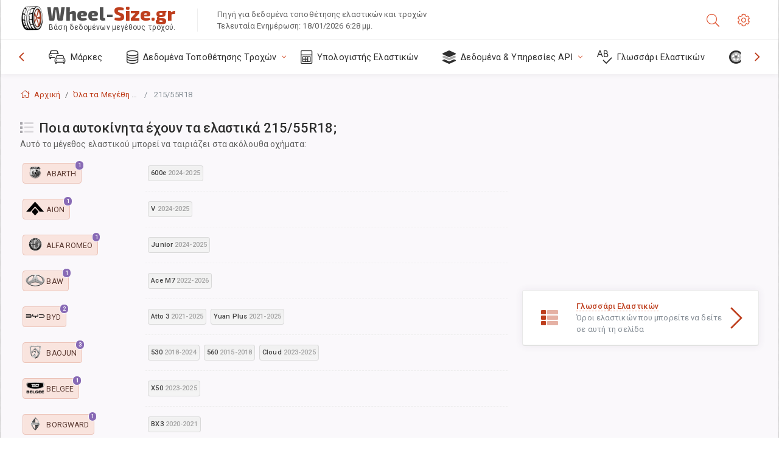

--- FILE ---
content_type: text/html; charset=utf-8
request_url: https://wheel-size.gr/tire/iso-metric-215-55-R-18/
body_size: 25005
content:



<!DOCTYPE html>
<html lang="el">
<head>
    <title>Κατάλογος οχημάτων στα οποία χρησιμοποιείται το τυπικό μέγεθος ελαστικών 215/55R18 | Wheel-Size.gr</title>

    <meta charset="utf-8"/>
    <meta http-equiv="X-UA-Compatible" content="IE=edge">
    <meta name="msapplication-tap-highlight" content="no">
    <meta name="viewport" content="width=device-width, initial-scale=1, shrink-to-fit=no, user-scalable=no, minimal-ui">
    <!-- Call App Mode on ios devices -->
    <meta name="apple-mobile-web-app-capable" content="yes"/>
    <meta name="robots" content="index, follow"/>
    <meta name="revisit-after" content="14 days"/>

    <meta name="description" content=""/>
    <meta name="keywords" content=""/>

    <!-- search engines verification codes -->
    <meta name="msvalidate.01" content="3EEBDB6187F3428FB33DD2B62E7E007F"/>
    <meta name='yandex-verification' content='58286f17fffb3c72'/>
    
    <!-- end search engines verification codes end-->

    
    <script async src="//pagead2.googlesyndication.com/pagead/js/adsbygoogle.js"></script>
    <script>
        (adsbygoogle = window.adsbygoogle || []).push({
            google_ad_client: "ca-pub-6541539878944517",
            enable_page_level_ads: true
        });
    </script>
    

    
    
    <meta property="og:type" content="website"/>
    <meta property="fb:admins" content="100001123248123"/>
    <meta property="og:url" content="//wheel-size.gr/tire/iso-metric-215-55-R-18/"/>
    <meta property="og:site_name" content="Wheel-Size.gr"/>

    
    <meta property="og:image" content="//wheel-size.gr/static/img/misc/wheel-size-main.jpg"/>



    <link rel="shortcut icon" href="/static/img/icons/favicon.ico"/>
    <link rel="home" href="/"/>

    
        <!-- base css -->
        <link id="vendorsbundle" rel="stylesheet" media="screen, print" href="/static/v2/css/A.vendors.bundle.css,qv2.pagespeed.cf.F4-IHlFEYd.css"><!-- smartadmin classes 254kb  / 187 -->
        <link id="appbundle" rel="stylesheet" media="screen, print" href="/static/v2/css/A.app.bundle.css.pagespeed.cf.JFk1KEsSov.css"><!-- 245 / 144 kb -->
        <link rel="stylesheet" media="screen, print" href="/static/v2/3rd-party/fontawesome5/css/A.all.min.css.pagespeed.cf.ekPGEx00Ek.css"><!-- 173 kb -->
        <link id="mytheme" rel="stylesheet" media="screen, print" href="#">
        <link id="myskin" rel="stylesheet" media="screen, print" href="/static/v2/css/skins/A.skin-master.css.pagespeed.cf.pP_72WqnDW.css"><!-- 8kb -->
        <link rel="stylesheet" media="screen, print" href="/static/v2/css/themes/A.cust-theme-ws.css,qv5.pagespeed.cf.RwmLhI-sGb.css"><!-- color, scheme 99kb / 52 -->
        <link rel="stylesheet" href="/static/v2/css/swiper/A.swiper-bundle.min.css.pagespeed.cf.zafby5TnT4.css"><!-- v 6.3.1, 13.6kb -->
        <link rel="stylesheet" href="/static/v2/css/select2/A.select2.min.css.pagespeed.cf.mV84ukiySX.css"><!-- 16kb -->

        <link rel="stylesheet" media="screen, print" href="/static/v2/css/A.custom.css,,qv9+sprite.css,,qv2,Mcc.PiR3MONidb.css.pagespeed.cf.BDTxovbClZ.css">
        
        <link rel="preconnect" href="https://fonts.googleapis.com">
        <link rel="preconnect" href="https://fonts.gstatic.com" crossorigin>
        <link href="https://fonts.googleapis.com/css2?family=Exo+2:wght@800&family=Roboto+Mono:wght@400;500&display=swap" rel="stylesheet">

    





    

    <!-- Finder styles -->
    <style>#wheel_form .precision-select{position:absolute;left:57px;top:4px;display:none;padding:4px 0;z-index:100}#wheel_form .precision-select .plus-minus{font-size:15px;margin-right:7px;display:block;height:22px;float:left}#wheel_form .precision-select select{width:43px;height:22px;padding:0}</style>

    <link rel="apple-touch-icon" sizes="57x57" href="/static/v2/img/favicon/xapple-icon-57x57.png.pagespeed.ic.9SrS2NYO98.webp">
    <link rel="apple-touch-icon" sizes="60x60" href="/static/v2/img/favicon/xapple-icon-60x60.png.pagespeed.ic.P0iuOjLT8r.webp">
    <link rel="apple-touch-icon" sizes="72x72" href="/static/v2/img/favicon/xapple-icon-72x72.png.pagespeed.ic.UQGP6SV-Yo.webp">
    <link rel="apple-touch-icon" sizes="76x76" href="/static/v2/img/favicon/xapple-icon-76x76.png.pagespeed.ic.6bH_3MaKzp.webp">
    <link rel="apple-touch-icon" sizes="114x114" href="/static/v2/img/favicon/xapple-icon-114x114.png.pagespeed.ic._lgSDAE1Fn.webp">
    <link rel="apple-touch-icon" sizes="120x120" href="/static/v2/img/favicon/xapple-icon-120x120.png.pagespeed.ic.dR_r0bO_4d.webp">
    <link rel="apple-touch-icon-precomposed" href="/static/v2/img/favicon/xapple-icon-120x120.png.pagespeed.ic.dR_r0bO_4d.webp">
    <link rel="apple-touch-icon" sizes="144x144" href="/static/v2/img/favicon/xapple-icon-144x144.png.pagespeed.ic.tKyv2qopM4.webp">
    <link rel="apple-touch-icon" sizes="152x152" href="/static/v2/img/favicon/xapple-icon-152x152.png.pagespeed.ic.isAR7-CBII.webp">
    <link rel="apple-touch-icon" sizes="180x180" href="/static/v2/img/favicon/xapple-icon-180x180.png.pagespeed.ic.BtJfsgrsxh.webp">
    <link rel="icon" type="image/png" sizes="192x192" href="/static/v2/img/favicon/xandroid-icon-192x192.png.pagespeed.ic.vfvSCcyZTt.webp">
    <link rel="icon" type="image/png" sizes="32x32" href="/static/v2/img/favicon/xfavicon-32x32.png.pagespeed.ic.ow39oM4WP2.webp">
    <link rel="icon" type="image/png" sizes="96x96" href="/static/v2/img/favicon/xfavicon-96x96.png.pagespeed.ic.qMKeZEKS1-.webp">
    <link rel="icon" type="image/png" sizes="16x16" href="/static/v2/img/favicon/xfavicon-16x16.png.pagespeed.ic.Dpm9Nvi6nh.webp">
    <link rel="manifest" href="/static/v2/img/favicon/manifest.json">
    <meta name="msapplication-TileColor" content="#ffffff">
    <meta name="msapplication-TileImage" content="/static/v2/img/favicon/ms-icon-144x144.png">
    <meta name="theme-color" content="#ffffff">




    
        <link href="https://www.wheel-size.com/tire/iso-metric-215-55-R-18/" rel="alternate" hreflang="x-default"/>
        <link href="https://razmerkoles.ru/tire/iso-metric-215-55-R-18/" rel="alternate" hreflang="ru"/>
        <link href="https://llantasneumaticos.com/tire/iso-metric-215-55-R-18/" rel="alternate" hreflang="es"/>
        <link href="https://jantes-e-pneus.com/tire/iso-metric-215-55-R-18/" rel="alternate" hreflang="pt-BR"/>
        <link href="https://taille-pneu.com/tire/iso-metric-215-55-R-18/" rel="alternate" hreflang="fr"/>
        <link href="https://wheel-size.cn/tire/iso-metric-215-55-R-18/" rel="alternate" hreflang="zh-Hant"/>
        <link href="https://reifen-groessen.de/tire/iso-metric-215-55-R-18/" rel="alternate" hreflang="de"/>
        <link href="https://wheel-size.jp/tire/iso-metric-215-55-R-18/" rel="alternate" hreflang="ja"/>
        <link href="https://wheel-size.it/tire/iso-metric-215-55-R-18/" rel="alternate" hreflang="it"/>
        <link href="https://wheel-size.gr/tire/iso-metric-215-55-R-18/" rel="alternate" hreflang="el"/>
        <link href="https://wheel-size.kr/tire/iso-metric-215-55-R-18/" rel="alternate" hreflang="ko"/>
        <link href="https://wheel-size.my/tire/iso-metric-215-55-R-18/" rel="alternate" hreflang="ms"/>
        <link href="https://wheel-size.com.tr/tire/iso-metric-215-55-R-18/" rel="alternate" hreflang="tr"/>
        <link href="https://wheel-thai.com/tire/iso-metric-215-55-R-18/" rel="alternate" hreflang="th"/>
        <link href="https://wheel-arabia.com/tire/iso-metric-215-55-R-18/" rel="alternate" hreflang="ar"/>
        <link href="https://rozmiary-opon.pl/tire/iso-metric-215-55-R-18/" rel="alternate" hreflang="pl"/>
    

    
    



    

    

    

    <script>
        (function (i, s, o, g, r, a, m) {
            i['GoogleAnalyticsObject'] = r;
            i[r] = i[r] || function () {
                (i[r].q = i[r].q || []).push(arguments)
            }, i[r].l = 1 * new Date();
            a = s.createElement(o),
                    m = s.getElementsByTagName(o)[0];
            a.async = 1;
            a.src = g;
            m.parentNode.insertBefore(a, m)
        })(window, document, 'script', '//www.google-analytics.com/analytics.js', 'ga');
        var domains = [
            'www.wheel-size.com',
            'razmerkoles.ru',
            'llantasneumaticos.com',
            'jantes-e-pneus.com',
            'taille-pneu.com',
            'wheel-size.cn',
            'reifen-groessen.de',
            'wheel-size.it',
            'wheel-size.jp',
            'wheel-arabia.com',
            'wheel-size.gr',
            'wheel-size.kr',
            'wheel-size.my',
            'rozmiary-opon.pl',
            'wheel-thai.com',
            'wheel-size.com.tr'
        ];

        ga('create', 'UA-35890489-1', 'auto', {'allowLinker': true});
        ga('require', 'linker');
        
            ga('linker:autoLink', domains.filter(function (item) {
                return item !== 'wheel-size.gr'
            }));
        
        ga('send', 'pageview');

    </script>

    



    

    

    

    
</head>

    <body class="mod-bg-1 mod-main-boxed mod-skin-light nav-function-top  site-el">
    <!-- DOC: script to save and load page settings -->
    <script>
    /**
     *    This script should be placed right after the body tag for fast execution
     *    Note: the script is written in pure javascript and does not depend on thirdparty library
     **/
    'use strict';

    var classHolder = document.getElementsByTagName("BODY")[0],
        /**
         * Load from localstorage
         **/
        themeSettings = (localStorage.getItem('themeSettings')) ? JSON.parse(localStorage.getItem('themeSettings')) :
            {},
        themeURL = themeSettings.themeURL || '',
        themeOptions = themeSettings.themeOptions || '',
        themeMarket = themeSettings.themeMarket || '',
        systemOutput = themeSettings.systemOutput || '',
        showCalculatedColumns = themeSettings.showCalculatedColumns || '';
    /**
     * Load theme options
     **/
    if (themeSettings.themeOptions) {
        classHolder.className = themeSettings.themeOptions;
        //console.log("%c✔ Theme settings loaded", "color: #148f32");
    } else {
        console.log("%c✔ Heads up! Theme settings is empty or does not exist, loading default settings...", "color: #ed1c24");
    }

    //if (themeSettings.themeURL && !document.getElementById('mytheme')) {
    //    var cssfile = document.createElement('link');
    //    cssfile.id = 'mytheme';
    //    cssfile.rel = 'stylesheet';
    //    cssfile.href = themeURL;
    //    document.getElementsByTagName('head')[0].appendChild(cssfile);

    //} else if (themeSettings.themeURL && document.getElementById('mytheme')) {
    //    document.getElementById('mytheme').href = themeSettings.themeURL;
    //}

    if (themeSettings.systemOutput) {
        if (themeSettings.systemOutput === "imperial"){
            document.body.classList.add("system-imperial");
        }
    }

    if (themeSettings.themeMarket) {
        if (themeSettings.themeMarket){
            document.body.setAttribute("pmChoice", themeSettings.themeMarket);
        }
    }

    if (themeSettings.showCalculatedColumns) {
        if (themeSettings.showCalculatedColumns){
            document.body.classList.add("additional-columns");
        }
    }

    /**
     * Save to localstorage
     **/
    var saveSettings = function (typeSystemOutput='metric') {
        themeSettings.themeOptions = String(classHolder.className).split(/[^\w-]+/).filter(function (item) {
            return /^(nav|header|footer|mod|display)-/i.test(item);
        }).join(' ');
        if (document.getElementById('mytheme')) {
            themeSettings.themeURL = document.getElementById('mytheme').getAttribute("href");
        }
        themeSettings.systemOutput = typeSystemOutput;
        //themeSettings.showCalculatedColumns =
        localStorage.setItem('themeSettings', JSON.stringify(themeSettings));
    }

    var saveOnlyParamSetting = function (param, value) {
        themeSettings = (localStorage.getItem('themeSettings')) ? JSON.parse(localStorage.getItem('themeSettings')) :
            {};
        themeSettings[param] = value;
        localStorage.setItem('themeSettings', JSON.stringify(themeSettings));
    }
    /**
     * Reset settings
     **/
    var resetSettings = function () {

        localStorage.setItem("themeSettings", "");
    }

</script>



    <div class="page-wrapper">
        <div class="page-inner">
            <!-- BEGIN Left Aside -->
            <aside class="page-sidebar">
                
    <!--
    <div class="page-logo">
        <a href="#" class="page-logo-link press-scale-down d-flex align-items-center position-relative"
           data-toggle="modal" data-target="#modal-shortcut">
            <img src="static/images/ws-logo-40.png" alt="" aria-roledescription="logo">
            <span class="page-logo-text mr-1">Wheel-Size.com</span>

        </a>
    </div>
    -->
    <!-- DOC: nav menu layout change shortcut -->
    <div class="hidden-lg-up dropdown-icon-menu position-relative pl-4 pt-3">
        <a href="#" class="alert-primary btn js-waves-off" data-action="toggle" data-class="mobile-nav-on" title="Απόκρυψη Πλοήγησης">
            <i class="fal fa-times"></i>
        </a>
    </div>
    <!-- BEGIN PRIMARY NAVIGATION -->
    <nav id="js-primary-nav" class="primary-nav" role="navigation">
        
    <ul id="js-nav-menu" class="nav-menu">
        <li class="nav-title">Μενού και επιλογές</li>
        <li class="">
            <a href="/size/" title="Μάθετε τι μέγεθος ελαστικού ταιριάζει στο όχημά σας">
                <i class="fal fa-cars"></i>
                <span class="nav-link-text">Μάρκες</span>
                <span class="dl-ref bg-primary-500 hidden-nav-function-minify hidden-nav-function-top">150+</span>
            </a>
        </li>
        <li class="">
            <a href="#" title="Δεδομένα Τοποθέτησης Τροχών">
                <i class="fal fa-database"></i>
                <span class="nav-link-text">Δεδομένα Τοποθέτησης Τροχών</span>
            </a>
            <ul>
                <li>
                    <a href="/pcd/" title="Βρείτε οχήματα με συγκεκριμένο Μοτίβο Μπουλονιών" data-filter-tags="">
                        <span class="nav-link-text">Μοτίβα Μπουλονιών</span>
                    </a>
                </li>
                <li>
                    <a href="/tire/" title="Βρείτε αντίστοιχα οχήματα με συγκεκριμένο μέγεθος ελαστικού" data-filter-tags="">
                        <span class="nav-link-text">Ελαστικά</span>
                    </a>
                </li>
            </ul>
        </li>
        <li class="">
            <a href="/calc/" title="Υπολογιστής Ελαστικών">
                <i class="fal fa-calculator"></i>
                <span class="nav-link-text">Υπολογιστής Ελαστικών</span>
            </a>
        </li>








        
        <li>
            <a href="#" title="API Τοποθέτησης Τροχών">
                <i class="fad fa-layer-group"></i>
                <span class="nav-link-text">Δεδομένα & Υπηρεσίες API </span>
            </a>
            <ul>
                <li>
                    <a href="https://developer.wheel-size.com/" title="API Τοποθέτησης Τροχών" data-filter-tags="">
                        <span class="nav-link-text">API Τοποθέτησης Τροχών <i class="fal fa-external-link"></i></span>
                    </a>
                </li>
                <li>
                    <a href="https://api.wheel-size.com/v1/swagger/" title="" data-filter-tags="">
                        <span class="nav-link-text">Άνοιγμα Προδιαγραφής API <i class="fal fa-external-link"></i></span>
                    </a>
                </li>
                <li>
                    <a href="https://services.wheel-size.com/" title="" data-filter-tags="">
                        <span class="nav-link-text">Γραφικά στοιχεία για τον Ιστότοπό σας <i class="fal fa-external-link"></i></span>
                    </a>
                </li>
            </ul>
        </li>
        <li class="">
            <a href="/glossary/" title="Γλωσσάρι Ελαστικών" data-filter-tags="">
                <i class="fal fa-spell-check"></i>
                <span class="nav-link-text">Γλωσσάρι Ελαστικών</span>
            </a>
        </li>

        <li>
            <a href="#" title="TiresVote.com">
                <i class="fad fa-tire"></i>
                <span class="nav-link-text">TiresVote.com</span>
            </a>
            <ul>
                <li>
                    <a href="https://tiresvote.com/tests/" title="Επαγγελματικές Δοκιμές Ελαστικών" data-filter-tags="">
                        <span class="nav-link-text">Επαγγελματικές Δοκιμές Ελαστικών <i class="fal fa-external-link"></i></span>
                    </a>
                </li>
                <li>
                    <a href="https://tiresvote.com/top-charts/" title="Κατατάξεις Ελαστικών" data-filter-tags="">
                        <span class="nav-link-text">Κατατάξεις Ελαστικών <i class="fal fa-external-link"></i></span>
                    </a>
                </li>
                <li>
                    <a href="https://tiresvote.com/filter/" title="Προηγμένη Αναζήτηση Ελαστικών" data-filter-tags="">
                        <span class="nav-link-text">Προηγμένη Αναζήτηση Ελαστικών <i class="fal fa-external-link"></i></span>
                    </a>
                </li>
                <li>
                    <a href="https://tiresvote.com/catalog/" title="Μάρκες Ελαστικών" data-filter-tags="">
                        <span class="nav-link-text">Μάρκες Ελαστικών <i class="fal fa-external-link"></i></span>
                    </a>
                </li>
            </ul>
        </li>
    </ul>

    </nav>
    <!-- END PRIMARY NAVIGATION -->
    <!-- NAV FOOTER -->
    <div class="nav-footer shadow-top">
        <a href="#" onclick="return false;" data-action="toggle" data-class="nav-function-minify" class="hidden-md-down">
            <i class="ni ni-chevron-right"></i>
            <i class="ni ni-chevron-right"></i>
        </a>
        <ul class="list-table m-auto nav-footer-buttons">
            <li>
                <a href="mailto:info@wheel-size.com" data-toggle="tooltip" data-placement="top" title="Email">
                    <i class="fal fa-envelope"></i>
                </a>
            </li>
        </ul>
    </div>
    <!-- END NAV FOOTER -->

            </aside>
            <!-- END Left Aside -->
            <div class="page-content-wrapper">
                <!-- BEGIN Page Header -->
                <header class="page-header">
                    

    <!-- DOC: mobile button appears during mobile width -->
    <div class="hidden-lg-up">
        <a href="#" class="alert-primary btn press-scale-down" data-action="toggle" data-class="mobile-nav-on">
            <i class="ni ni-menu"></i>
        </a>
    </div>

    <!-- we need this logo when user switches to nav-function-top -->
    <div class="page-logo position-relative" style="top:-7px;">
        <a href="/" title="Αρχική" class="page-logo-link press-scale-down d-flex align-items-center position-relative">
            <img src="/static/v2/images/xws-logo-200.png.pagespeed.ic.ylEagnU7oq.webp" alt="" aria-roledescription="logo" class="position-relative" style="top:4px;">
            <span class="mx-1 fs-xxl ws-logo"><span>Wheel-</span>Size.gr</span>
            <span style="bottom:-8px;" class="ws-logo-below position-absolute fs-xs opacity-100 pos-bottom pos-right mr-1 mt-n2 color-fusion-300">Βάση δεδομένων μεγέθους τροχού.</span>
        </a>
    </div>


    <div class="pl-5 color-fusion-100 about-ws">
        <div class="">Πηγή για δεδομένα τοποθέτησης ελαστικών και τροχών</div>
        <div class="d-none d-sm-block">Τελευταία Ενημέρωση: 18/01/2026 6:28 μμ.</div>
    </div>
    <div class="ml-auto d-flex">
        <!-- activate app search icon (mobile) -->
        <div class="">
            <a id="search-drop" class="header-icon cursor-pointer " title="Φόρμα αναζήτησης ανά μοντέλο αυτοκινήτου, ελαστικό ή μέγεθος τροχού" data-toggle="collapse" href="#collapseSearch" data-target="#collapseSearch" role="button" aria-expanded="false" aria-controls="collapseSearch">
                <i class="fal fa-search"></i>
            </a>
        </div>
        <!-- app settings -->
        <div>
            <a href="#" class="cursor-pointer header-icon" data-toggle="modal" data-target=".js-modal-settings">
                <i class="fal fa-cog"></i>
            </a>
        </div>
    </div>


                </header>
                <!-- END Page Header -->

                <!-- BEGIN Page Content -->
                <!-- the #js-page-content id is needed for some plugins to initialize -->
                <main id="js-page-content" role="main" class="page-content ">
                    <div class="collapse " id="collapseSearch" style="">
                        
    <div class="bg-white border-faded rounded p-sm-3 p-0 ws-xs-inherit mb-4">
        <h4>
            <span>Φόρμα αναζήτησης για μοντέλο οχήματος, μέγεθος ελαστικού ή ζάντες</span>
            <small>Επιλέξτε μια καρτέλα παρακάτω για να λάβετε δεδομένα τοποθέτησης για το όχημά σας ή για να βρείτε οχήματα που ταιριάζουν με τα κριτήριά σας.</small>
        </h4>
        <div id="finder">
            

                            <ul class="nav nav-tabs ws-search-tabs" role="tablist">
                                <li class="nav-item">
                                    <a class="nav-link active font-weight-normal px-2 px-sm-3 px-md-3" title="ποιοι τροχοί θα εφαρμόσουν στο αυτοκίνητό σας" data-toggle="tab" href="#tab_borders_icons-1" role="tab" aria-selected="true"><span class="text-uppercase">Aνά όχημα</span> <span class="hidden-sm-down d-block font-weight-light text-truncate-lg text-truncate">ποιοι τροχοί θα εφαρμόσουν στο αυτοκίνητό σας</span></a>
                                </li>
                                <li class="nav-item">
                                    <a class="nav-link font-weight-normal px-2 px-sm-3 px-md-3" title="ποια οχήματα χρησιμοποιούν αυτό το μέγεθος ελαστικού" data-toggle="tab" href="#tab_borders_icons-2" role="tab" aria-selected="false"><span class=" text-uppercase">Ανά μέγεθος ελαστικών</span> <span class=" hidden-sm-down d-block font-weight-light text-truncate-lg text-truncate">ποια οχήματα χρησιμοποιούν αυτό το μέγεθος ελαστικού</span></a>
                                </li>
                                <li class="nav-item">
                                    <a class="nav-link font-weight-normal px-2 px-sm-3 px-md-3" title="ποια οχήματα χρησιμοποιούν αυτό το μέγεθος ζάντας" data-toggle="tab" href="#tab_borders_icons-3" role="tab" aria-selected="false"><span class="text-uppercase">Ανά μέγεθος ζάντας</span> <span class="hidden-sm-down d-block font-weight-light text-truncate-lg text-truncate">ποια οχήματα χρησιμοποιούν αυτό το μέγεθος ζάντας</span></a>
                                </li>
                            </ul>
                            <div class="tab-content py-3 px-0 px-sm-3">
                                <div class="tab-pane fade active show" id="tab_borders_icons-1" role="tabpanel">
                                    


<h6>Προσδιορίστε τη μάρκα, το έτος και το μοντέλο για να βρείτε τους αντίστοιχους τροχούς:</h6>
<form id="vehicle_form" action="/finder/search/by_model/" method="get" class="wheel-form">
    <div class="row">
        <div class="col-sm-3 pb-2">
            <select id="auto_vendor" name="make" class="js-select2-icons form-control w-100 selectpicker bootstrap-select" data-text="Μάρκα">
                <option selected="selected" value="">Μάρκα</option>
            </select>
        </div>
        <div class="col-sm-2 pb-2">
            <select id="auto_year" name="year" class="select2 form-control w-100 selectpicker bootstrap-select" disabled>
                <option selected="selected" value="">Έτος</option>
            </select>
        </div>
        <div class="col-sm-3 pb-2">
            <select id="auto_model" name="model" class="select2 form-control w-100 selectpicker bootstrap-select" disabled>
                <option selected="selected" value="">Μοντέλο</option>
            </select>
        </div>
        <div class="col-sm-1">
            <i class="fa-3x finder-redirecting fad fa-tire d-none"></i>
        </div>
    </div>
</form>

                                </div>
                                <div class="tab-pane fade" id="tab_borders_icons-2" role="tabpanel">
                                    <div class="tire-form-pane tire-metric">
                                        


    <div class="float-right pb-2 ml-2">
        <a class="change-system text-nowrap" href="#">
            <span class="color-fusion-500 opacity-50 hidden-sm-down" style="border-bottom: 1px dashed #ddd;">Μετάβαση στον Αμερικανικό προσδιορισμό ελαστικών</span>
            <span class="color-fusion-500 opacity-50 hidden-md-up" style="border-bottom: 1px dashed #ddd;">LT-High Flotation</span>
            <i class="fad fa-exchange"></i>
        </a>
    </div>
    <h6>Καθορίστε τιμές για τα παρακάτω πεδία για να βρείτε τα αντίστοιχα οχήματα:</h6>
    <div class="clearfix"></div>


<form id="tire_form" action="/finder/search/by_tire/" method="get" class="wheel-form">


    <div class="row">
        <div class="col-sm-3 pb-2">
            <select class="select2 form-control w-100 selectpicker bootstrap-select" id="tf_tire_width" name="tire_width">
                <option selected="selected" value="">Πλάτος Ελαστικού</option>
            </select>
        </div>
        <div class="col-sm-3 pb-2">
            <select class="select2 form-control w-100 selectpicker bootstrap-select" id="tf_aspect_ratio" name="aspect_ratio" disabled>
                <option selected="selected" value="">Αναλογία Διαστάσεων</option>
            </select>
        </div>
        <div class="col-sm-3 pb-2">
            <select class="select2 form-control w-100 selectpicker bootstrap-select" id="tf_rim_diameter" name="rim_diameter" disabled>
                <option selected="selected" value="">Διάμετρος Ζάντας</option>
            </select>
        </div>
    </div>

</form>

<!-- block below appears only after successful search -->
<div class="ajax-result" id="ajax-tab-2"></div>

                                    </div>
                                    <div class="tire-form-pane tire-flotation d-none">
                                        



<form id="tire_form_hf" action="/finder/search/by_hf_tire/" method="get" class="wheel-form">
    <div class="float-right pb-2">
        <a class="change-system float-right" href="#">
            <span class="color-fusion-500 opacity-50 hidden-sm-down" style="border-bottom: 1px dashed #ddd;">Μετάβαση στο ISO Metric Tire Sizing System</span>
            <span class="color-fusion-500 opacity-50 hidden-md-up" style="border-bottom: 1px dashed #ddd;">ISO Metric</span>
            <i class="fad fa-exchange"></i>
        </a>
    </div>
    <h6 class="title">Καθορίστε τιμές για τα παρακάτω πεδία για να βρείτε τα αντίστοιχα οχήματα:</h6>

    <div class="row">
        <div class="col-sm-3 pb-2">
        <select class="select2 form-control w-100 selectpicker bootstrap-select" id="tf_tire_diameter" name="tire_diameter">
            <option selected="selected" value="">Διάμετρος Ελαστικού</option>
        </select>
        </div>
        <div class="col-sm-3 pb-2">
            <select class="select2 form-control w-100 selectpicker bootstrap-select" id="tf_tire_section_width" name="tire_section_width" disabled>
                <option selected="selected" value="">Πλάτος Ελαστικού</option>
            </select>
        </div>
        <div class="col-sm-3 pb-2">
            <select class="select2 form-control w-100 selectpicker bootstrap-select" id="tf_rim_diameter_hf" name="rim_diameter_hf" disabled>
                <option selected="selected" value="">Διάμετρος Ζάντας</option>
            </select>
        </div>

    </div>
</form>

<!-- block below appears only after successful search -->
<div class="ajax-result" id="ajax-tab-4"></div>

                                    </div>
                                </div>
                                <div class="tab-pane fade" id="tab_borders_icons-3" role="tabpanel">
                                    


<form id="wheel_form" action="/finder/search/by_rim/" method="get" class="wheel-form">
    <h6>Καθορίστε τιμές για τα παρακάτω πεδία για να βρείτε τα αντίστοιχα οχήματα:</h6>

    <div class="row ">
        <div class="col-sm-2 pb-2">
            <select class="select2 form-control w-100 selectpicker bootstrap-select" id="wf_rim_diameter" name="rim_diameter">
                <option selected="selected" value="">Διάμετρος Ζάντας</option>
            </select>
        </div>
        <div class="col-sm-2 pb-2">
            <select class="select2 form-control w-100 selectpicker bootstrap-select" id="wf_rim_width" name="rim_width" disabled>
                <option selected="selected" value="">Πλάτος Ζάντας</option>
            </select>
        </div>
        <div class="col-sm-2 pb-2">
            <select class="select2 form-control selectpicker bootstrap-select" id="wf_offset" name="offset" disabled>
                <option selected="selected" value="">Offset (απόσταση σε mm ανάμεσα στο μέσο της ζάντας και της επιφάνειας στήριξης για την τοποθέτηση)</option>
            </select>

            <div class="precision-select offset-precision">
                <input type="hidden" name="offset_min"/>
                <input type="hidden" name="offset_max"/>

                <span class="plus-minus">±</span>
                <select name="offset_precision">
                    <option value="0" selected="selected">0</option>
                    <option value="1">1</option>
                    <option value="2">2</option>
                    <option value="3">3</option>
                    <option value="4">4</option>
                    <option value="5">5</option>
                    <option value="6">6</option>
                    <option value="7">7</option>
                    <option value="8">8</option>
                    <option value="9">9</option>
                    <option value="10">10</option>
                    <option value="15">15</option>
                    <option value="20">20</option>
                    <option value="30">30</option>
                    <option value="50">50</option>
                </select>
            </div>
        </div>


        <div class="col-sm-2 pb-2">
            <select class="select2 form-control selectpicker bootstrap-select" id="wf_cb" name="cb" disabled>
                <option selected="selected" value="">Κεντράρισμα</option>
            </select>

            <div class="precision-select cb-precision">
                <input type="hidden" name="cb_min"/>
                <input type="hidden" name="cb_max"/>

                <span class="plus-minus">±</span>
                <select name="cb_precision">
                    <option value="0" selected="selected">0</option>
                    <option value="1">1</option>
                    <option value="2">2</option>
                    <option value="3">3</option>
                    <option value="4">4</option>
                    <option value="5">5</option>
                    <option value="6">6</option>
                    <option value="7">7</option>
                    <option value="8">8</option>
                    <option value="9">9</option>
                    <option value="10">10</option>
                    <option value="15">15</option>
                    <option value="20">20</option>
                    <option value="30">30</option>
                    <option value="50">50</option>
                </select>
            </div>
        </div>
        <div class="col-sm-2 pb-2">
            <select class="select2 form-control w-100 selectpicker bootstrap-select" id="wf_bolt_pattern" name="bolt_pattern" disabled>
                <option selected="selected" value="">Μοτίβο Μπουλονιών</option>
            </select>
        </div>
    </div>
</form>
<div class="ajax-result" id="ajax-tab-3"></div>

                                </div>
                            </div>

        </div>
    </div>


                    </div>

                    
    <div class="row">
        <div class="col-md-12 col-sm-12 col-lg-12">
            <ol class="breadcrumb page-breadcrumb" itemscope itemtype="https://schema.org/BreadcrumbList">
                <li class="breadcrumb-item" itemscope itemtype="https://schema.org/ListItem" itemprop="itemListElement"><a itemprop="item" href="/"><i class="fal fa-home mr-1 fs-md"></i> <span itemprop="name">Αρχική</span></a>
                    <meta itemprop="position" content="1"/>
                </li>
                <li class="breadcrumb-item" itemscope itemtype="https://schema.org/ListItem" itemprop="itemListElement"><a itemprop="item" href="/tire/"><span itemprop="name">Όλα τα Μεγέθη Ελαστικών</span></a>
                    <meta itemprop="position" content="2"/>
                </li>
                <li class="breadcrumb-item active" itemscope itemtype="https://schema.org/ListItem" itemprop="itemListElement">
                    <span itemprop="name">215/55R18</span>
                    <meta itemprop="position" content="3"/>
                </li>
            </ol>
        </div>
    </div>


                    
    <div class="row">
        <div class="col-md-12 col-sm-12 col-lg-8">
            <div class="row">
                <div class="col-sm-10">

                </div>
                <div class="col-sm-2 text-center d-none">

                </div>
            </div>

            <!-- Your main content goes below here: -->
        </div>
        <div class="col-md-12 col-sm-12 col-lg-4">
            <div class="mb-2">

            </div>
        </div>
    </div>


                    
    
    
        <div class="row">
            <div class="col-md-12 col-sm-12 col-lg-8" itemscope itemtype="http://schema.org/ItemPage">
                
    <div itemscope itemtype="http://schema.org/ItemList">

        <div class="subheader mb-3">
            <h1 class="subheader-title"><i class="subheader-icon fad fa-list" style="color:#a8a6ac;"></i>
            <span itemprop="name">Ποια αυτοκίνητα έχουν τα ελαστικά 215/55R18;</span>
            <small>Αυτό το μέγεθος ελαστικού μπορεί να ταιριάζει στα ακόλουθα οχήματα:</small>
            </h1>
        </div>


        


        <dl class="row">
        
                <dt class="col-sm-3 mb-2 col-xs-4">
                    <a title="See more details about Abarth sand all its models" class="position-relative d-inline-block text-uppercase brand-link-item" href="/size/abarth/">
                        <span class="badge border ws-color-orange m-1 pr-2">
                    <i class="d-inline-block icon-make icon-l-abarth"></i><span class="brand-name">Abarth</span>
                            <span class="badge badge-primary border border-light rounded-pill  position-absolute pos-top pos-right">1</span>
                        </span>
                    </a>
                </dt>
                <dd class="col-sm-9 col-xs-8">
                    
                        
                            
   <div class="btn-group ml-1 mt-2" role="group" aria-label="" data-toggle="tooltip" data-placement="top" title="" data-original-title="">
        <a href="/tire/iso-metric-215-55-R-18/abarth/600e/2024-2025/" class="btn btn-default btn-xs btn-block px-1 py-1 fw-500 waves-effect waves-themed" data-action="toggle">
            <span class="d-block">
                 600e <span class="color-fusion-200 opacity-50">2024-2025</span>
            </span>
        </a>
    </div>

                        
                    

                     
                    

                    
                        <hr class="mb-0">
                    
                </dd>
        
                <dt class="col-sm-3 mb-2 col-xs-4">
                    <a title="See more details about Aion sand all its models" class="position-relative d-inline-block text-uppercase brand-link-item" href="/size/aion/">
                        <span class="badge border ws-color-orange m-1 pr-2">
                    <i class="d-inline-block icon-make icon-l-aion"></i><span class="brand-name">Aion</span>
                            <span class="badge badge-primary border border-light rounded-pill  position-absolute pos-top pos-right">1</span>
                        </span>
                    </a>
                </dt>
                <dd class="col-sm-9 col-xs-8">
                    
                        
                            
   <div class="btn-group ml-1 mt-2" role="group" aria-label="" data-toggle="tooltip" data-placement="top" title="" data-original-title="">
        <a href="/tire/iso-metric-215-55-R-18/aion/v/2024-2025/" class="btn btn-default btn-xs btn-block px-1 py-1 fw-500 waves-effect waves-themed" data-action="toggle">
            <span class="d-block">
                 V <span class="color-fusion-200 opacity-50">2024-2025</span>
            </span>
        </a>
    </div>

                        
                    

                     
                    

                    
                        <hr class="mb-0">
                    
                </dd>
        
                <dt class="col-sm-3 mb-2 col-xs-4">
                    <a title="See more details about Alfa Romeo sand all its models" class="position-relative d-inline-block text-uppercase brand-link-item" href="/size/alfa-romeo/">
                        <span class="badge border ws-color-orange m-1 pr-2">
                    <i class="d-inline-block icon-make icon-l-alfa-romeo"></i><span class="brand-name">Alfa Romeo</span>
                            <span class="badge badge-primary border border-light rounded-pill  position-absolute pos-top pos-right">1</span>
                        </span>
                    </a>
                </dt>
                <dd class="col-sm-9 col-xs-8">
                    
                        
                            
   <div class="btn-group ml-1 mt-2" role="group" aria-label="" data-toggle="tooltip" data-placement="top" title="" data-original-title="">
        <a href="/tire/iso-metric-215-55-R-18/alfa-romeo/junior/2024-2025/" class="btn btn-default btn-xs btn-block px-1 py-1 fw-500 waves-effect waves-themed" data-action="toggle">
            <span class="d-block">
                 Junior <span class="color-fusion-200 opacity-50">2024-2025</span>
            </span>
        </a>
    </div>

                        
                    

                     
                    

                    
                        <hr class="mb-0">
                    
                </dd>
        
                <dt class="col-sm-3 mb-2 col-xs-4">
                    <a title="See more details about BAW sand all its models" class="position-relative d-inline-block text-uppercase brand-link-item" href="/size/baw/">
                        <span class="badge border ws-color-orange m-1 pr-2">
                    <i class="d-inline-block icon-make icon-l-baw"></i><span class="brand-name">BAW</span>
                            <span class="badge badge-primary border border-light rounded-pill  position-absolute pos-top pos-right">1</span>
                        </span>
                    </a>
                </dt>
                <dd class="col-sm-9 col-xs-8">
                    
                        
                            
   <div class="btn-group ml-1 mt-2" role="group" aria-label="" data-toggle="tooltip" data-placement="top" title="" data-original-title="">
        <a href="/tire/iso-metric-215-55-R-18/baw/ace-m7/2022-2026/" class="btn btn-default btn-xs btn-block px-1 py-1 fw-500 waves-effect waves-themed" data-action="toggle">
            <span class="d-block">
                 Ace M7 <span class="color-fusion-200 opacity-50">2022-2026</span>
            </span>
        </a>
    </div>

                        
                    

                     
                    

                    
                        <hr class="mb-0">
                    
                </dd>
        
                <dt class="col-sm-3 mb-2 col-xs-4">
                    <a title="See more details about BYD sand all its models" class="position-relative d-inline-block text-uppercase brand-link-item" href="/size/byd/">
                        <span class="badge border ws-color-orange m-1 pr-2">
                    <i class="d-inline-block icon-make icon-l-byd"></i><span class="brand-name">BYD</span>
                            <span class="badge badge-primary border border-light rounded-pill  position-absolute pos-top pos-right">2</span>
                        </span>
                    </a>
                </dt>
                <dd class="col-sm-9 col-xs-8">
                    
                        
                            
   <div class="btn-group ml-1 mt-2" role="group" aria-label="" data-toggle="tooltip" data-placement="top" title="" data-original-title="">
        <a href="/tire/iso-metric-215-55-R-18/byd/atto-3/2021-2025/" class="btn btn-default btn-xs btn-block px-1 py-1 fw-500 waves-effect waves-themed" data-action="toggle">
            <span class="d-block">
                 Atto 3 <span class="color-fusion-200 opacity-50">2021-2025</span>
            </span>
        </a>
    </div>

                        
                    
                        
                            
   <div class="btn-group ml-1 mt-2" role="group" aria-label="" data-toggle="tooltip" data-placement="top" title="" data-original-title="">
        <a href="/tire/iso-metric-215-55-R-18/byd/yuan-plus/2021-2025/" class="btn btn-default btn-xs btn-block px-1 py-1 fw-500 waves-effect waves-themed" data-action="toggle">
            <span class="d-block">
                 Yuan Plus <span class="color-fusion-200 opacity-50">2021-2025</span>
            </span>
        </a>
    </div>

                        
                    

                     
                    

                    
                        <hr class="mb-0">
                    
                </dd>
        
                <dt class="col-sm-3 mb-2 col-xs-4">
                    <a title="See more details about Baojun sand all its models" class="position-relative d-inline-block text-uppercase brand-link-item" href="/size/baojun/">
                        <span class="badge border ws-color-orange m-1 pr-2">
                    <i class="d-inline-block icon-make icon-l-baojun"></i><span class="brand-name">Baojun</span>
                            <span class="badge badge-primary border border-light rounded-pill  position-absolute pos-top pos-right">3</span>
                        </span>
                    </a>
                </dt>
                <dd class="col-sm-9 col-xs-8">
                    
                        
                            
   <div class="btn-group ml-1 mt-2" role="group" aria-label="" data-toggle="tooltip" data-placement="top" title="" data-original-title="">
        <a href="/tire/iso-metric-215-55-R-18/baojun/530/2018-2024/" class="btn btn-default btn-xs btn-block px-1 py-1 fw-500 waves-effect waves-themed" data-action="toggle">
            <span class="d-block">
                 530 <span class="color-fusion-200 opacity-50">2018-2024</span>
            </span>
        </a>
    </div>

                        
                    
                        
                            
   <div class="btn-group ml-1 mt-2" role="group" aria-label="" data-toggle="tooltip" data-placement="top" title="" data-original-title="">
        <a href="/tire/iso-metric-215-55-R-18/baojun/560/2015-2018/" class="btn btn-default btn-xs btn-block px-1 py-1 fw-500 waves-effect waves-themed" data-action="toggle">
            <span class="d-block">
                 560 <span class="color-fusion-200 opacity-50">2015-2018</span>
            </span>
        </a>
    </div>

                        
                    
                        
                            
   <div class="btn-group ml-1 mt-2" role="group" aria-label="" data-toggle="tooltip" data-placement="top" title="" data-original-title="">
        <a href="/tire/iso-metric-215-55-R-18/baojun/cloud/2023-2025/" class="btn btn-default btn-xs btn-block px-1 py-1 fw-500 waves-effect waves-themed" data-action="toggle">
            <span class="d-block">
                 Cloud <span class="color-fusion-200 opacity-50">2023-2025</span>
            </span>
        </a>
    </div>

                        
                    

                     
                    

                    
                        <hr class="mb-0">
                    
                </dd>
        
                <dt class="col-sm-3 mb-2 col-xs-4">
                    <a title="See more details about Belgee sand all its models" class="position-relative d-inline-block text-uppercase brand-link-item" href="/size/belgee/">
                        <span class="badge border ws-color-orange m-1 pr-2">
                    <i class="d-inline-block icon-make icon-l-belgee"></i><span class="brand-name">Belgee</span>
                            <span class="badge badge-primary border border-light rounded-pill  position-absolute pos-top pos-right">1</span>
                        </span>
                    </a>
                </dt>
                <dd class="col-sm-9 col-xs-8">
                    
                        
                            
   <div class="btn-group ml-1 mt-2" role="group" aria-label="" data-toggle="tooltip" data-placement="top" title="" data-original-title="">
        <a href="/tire/iso-metric-215-55-R-18/belgee/x50/2023-2025/" class="btn btn-default btn-xs btn-block px-1 py-1 fw-500 waves-effect waves-themed" data-action="toggle">
            <span class="d-block">
                 X50 <span class="color-fusion-200 opacity-50">2023-2025</span>
            </span>
        </a>
    </div>

                        
                    

                     
                    

                    
                        <hr class="mb-0">
                    
                </dd>
        
                <dt class="col-sm-3 mb-2 col-xs-4">
                    <a title="See more details about Borgward sand all its models" class="position-relative d-inline-block text-uppercase brand-link-item" href="/size/borgward/">
                        <span class="badge border ws-color-orange m-1 pr-2">
                    <i class="d-inline-block icon-make icon-l-borgward"></i><span class="brand-name">Borgward</span>
                            <span class="badge badge-primary border border-light rounded-pill  position-absolute pos-top pos-right">1</span>
                        </span>
                    </a>
                </dt>
                <dd class="col-sm-9 col-xs-8">
                    
                        
                            
   <div class="btn-group ml-1 mt-2" role="group" aria-label="" data-toggle="tooltip" data-placement="top" title="" data-original-title="">
        <a href="/tire/iso-metric-215-55-R-18/borgward/bx3/2020-2021/" class="btn btn-default btn-xs btn-block px-1 py-1 fw-500 waves-effect waves-themed" data-action="toggle">
            <span class="d-block">
                 BX3 <span class="color-fusion-200 opacity-50">2020-2021</span>
            </span>
        </a>
    </div>

                        
                    

                     
                    

                    
                        <hr class="mb-0">
                    
                </dd>
        
                <dt class="col-sm-3 mb-2 col-xs-4">
                    <a title="See more details about Brilliance sand all its models" class="position-relative d-inline-block text-uppercase brand-link-item" href="/size/brilliance/">
                        <span class="badge border ws-color-orange m-1 pr-2">
                    <i class="d-inline-block icon-make icon-l-brilliance"></i><span class="brand-name">Brilliance</span>
                            <span class="badge badge-primary border border-light rounded-pill  position-absolute pos-top pos-right">1</span>
                        </span>
                    </a>
                </dt>
                <dd class="col-sm-9 col-xs-8">
                    
                        
                            
   <div class="btn-group ml-1 mt-2" role="group" aria-label="" data-toggle="tooltip" data-placement="top" title="" data-original-title="">
        <a href="/tire/iso-metric-215-55-R-18/brilliance/v3/2015-2020/" class="btn btn-default btn-xs btn-block px-1 py-1 fw-500 waves-effect waves-themed" data-action="toggle">
            <span class="d-block">
                 V3 <span class="color-fusion-200 opacity-50">2015-2020</span>
            </span>
        </a>
    </div>

                        
                    

                     
                    

                    
                        <hr class="mb-0">
                    
                </dd>
        
                <dt class="col-sm-3 mb-2 col-xs-4">
                    <a title="See more details about Buick sand all its models" class="position-relative d-inline-block text-uppercase brand-link-item" href="/size/buick/">
                        <span class="badge border ws-color-orange m-1 pr-2">
                    <i class="d-inline-block icon-make icon-l-buick"></i><span class="brand-name">Buick</span>
                            <span class="badge badge-primary border border-light rounded-pill  position-absolute pos-top pos-right">1</span>
                        </span>
                    </a>
                </dt>
                <dd class="col-sm-9 col-xs-8">
                    
                        
                            
   <div class="btn-group ml-1 mt-2" role="group" aria-label="" data-toggle="tooltip" data-placement="top" title="" data-original-title="">
        <a href="/tire/iso-metric-215-55-R-18/buick/encore/2012-2022/" class="btn btn-default btn-xs btn-block px-1 py-1 fw-500 waves-effect waves-themed" data-action="toggle">
            <span class="d-block">
                 Encore <span class="color-fusion-200 opacity-50">2012-2022</span>
            </span>
        </a>
    </div>

                        
                    

                     
                         <hr class="mb-0">
                        <script async src="https://pagead2.googlesyndication.com/pagead/js/adsbygoogle.js?client=ca-pub-6541539878944517" crossorigin="anonymous"></script>
<ins class="adsbygoogle" style="display:block; text-align:center;" data-ad-layout="in-article" data-ad-format="fluid" data-ad-client="ca-pub-6541539878944517" data-ad-slot="5571450632"></ins>
<script>
     (adsbygoogle = window.adsbygoogle || []).push({});
</script>
<div style="height:10px;"></div>
                    
                    

                    
                        <hr class="mb-0">
                    
                </dd>
        
                <dt class="col-sm-3 mb-2 col-xs-4">
                    <a title="See more details about Chery sand all its models" class="position-relative d-inline-block text-uppercase brand-link-item" href="/size/chery/">
                        <span class="badge border ws-color-orange m-1 pr-2">
                    <i class="d-inline-block icon-make icon-l-chery"></i><span class="brand-name">Chery</span>
                            <span class="badge badge-primary border border-light rounded-pill  position-absolute pos-top pos-right">16</span>
                        </span>
                    </a>
                </dt>
                <dd class="col-sm-9 col-xs-8">
                    
                        
                            
   <div class="btn-group ml-1 mt-2" role="group" aria-label="" data-toggle="tooltip" data-placement="top" title="" data-original-title="">
        <a href="/tire/iso-metric-215-55-R-18/chery/fx/2024-2025/" class="btn btn-default btn-xs btn-block px-1 py-1 fw-500 waves-effect waves-themed" data-action="toggle">
            <span class="d-block">
                 FX <span class="color-fusion-200 opacity-50">2024-2025</span>
            </span>
        </a>
    </div>

                        
                    
                        
                            
   <div class="btn-group ml-1 mt-2" role="group" aria-label="" data-toggle="tooltip" data-placement="top" title="" data-original-title="">
        <a href="/tire/iso-metric-215-55-R-18/chery/omoda-5/2022-2025/" class="btn btn-default btn-xs btn-block px-1 py-1 fw-500 waves-effect waves-themed" data-action="toggle">
            <span class="d-block">
                 Omoda 5 <span class="color-fusion-200 opacity-50">2022-2025</span>
            </span>
        </a>
    </div>

                        
                    
                        
                            
   <div class="btn-group ml-1 mt-2" role="group" aria-label="" data-toggle="tooltip" data-placement="top" title="" data-original-title="">
        <a href="/tire/iso-metric-215-55-R-18/chery/omoda-5-gt/2022-2025/" class="btn btn-default btn-xs btn-block px-1 py-1 fw-500 waves-effect waves-themed" data-action="toggle">
            <span class="d-block">
                 Omoda 5 GT <span class="color-fusion-200 opacity-50">2022-2025</span>
            </span>
        </a>
    </div>

                        
                    
                        
                            
   <div class="btn-group ml-1 mt-2" role="group" aria-label="" data-toggle="tooltip" data-placement="top" title="" data-original-title="">
        <a href="/tire/iso-metric-215-55-R-18/chery/omoda-e5/2023-2025/" class="btn btn-default btn-xs btn-block px-1 py-1 fw-500 waves-effect waves-themed" data-action="toggle">
            <span class="d-block">
                 Omoda E5 <span class="color-fusion-200 opacity-50">2023-2025</span>
            </span>
        </a>
    </div>

                        
                    
                        
                            
   <div class="btn-group ml-1 mt-2" role="group" aria-label="" data-toggle="tooltip" data-placement="top" title="" data-original-title="">
        <a href="/tire/iso-metric-215-55-R-18/chery/tiggo-3/2014-2024/" class="btn btn-default btn-xs btn-block px-1 py-1 fw-500 waves-effect waves-themed" data-action="toggle">
            <span class="d-block">
                 Tiggo 3 <span class="color-fusion-200 opacity-50">2014-2024</span>
            </span>
        </a>
    </div>

                        
                    
                        
                            
   <div class="btn-group ml-1 mt-2" role="group" aria-label="" data-toggle="tooltip" data-placement="top" title="" data-original-title="">
        <a href="/tire/iso-metric-215-55-R-18/chery/tiggo-3-pro/2022-2025/" class="btn btn-default btn-xs btn-block px-1 py-1 fw-500 waves-effect waves-themed" data-action="toggle">
            <span class="d-block">
                 Tiggo 3 Pro <span class="color-fusion-200 opacity-50">2022-2025</span>
            </span>
        </a>
    </div>

                        
                    
                        
                            
   <div class="btn-group ml-1 mt-2" role="group" aria-label="" data-toggle="tooltip" data-placement="top" title="" data-original-title="">
        <a href="/tire/iso-metric-215-55-R-18/chery/tiggo-4/2017-2026/" class="btn btn-default btn-xs btn-block px-1 py-1 fw-500 waves-effect waves-themed" data-action="toggle">
            <span class="d-block">
                 Tiggo 4 <span class="color-fusion-200 opacity-50">2017-2026</span>
            </span>
        </a>
    </div>

                        
                    
                        
                            
   <div class="btn-group ml-1 mt-2" role="group" aria-label="" data-toggle="tooltip" data-placement="top" title="" data-original-title="">
        <a href="/tire/iso-metric-215-55-R-18/chery/tiggo-4-pro/2021-2025/" class="btn btn-default btn-xs btn-block px-1 py-1 fw-500 waves-effect waves-themed" data-action="toggle">
            <span class="d-block">
                 Tiggo 4 Pro <span class="color-fusion-200 opacity-50">2021-2025</span>
            </span>
        </a>
    </div>

                        
                    
                        
                            
   <div class="btn-group ml-1 mt-2" role="group" aria-label="" data-toggle="tooltip" data-placement="top" title="" data-original-title="">
        <a href="/tire/iso-metric-215-55-R-18/chery/tiggo-5x/2017-2024/" class="btn btn-default btn-xs btn-block px-1 py-1 fw-500 waves-effect waves-themed" data-action="toggle">
            <span class="d-block">
                 Tiggo 5x <span class="color-fusion-200 opacity-50">2017-2024</span>
            </span>
        </a>
    </div>

                        
                    
                        
                            
   <div class="btn-group ml-1 mt-2" role="group" aria-label="" data-toggle="tooltip" data-placement="top" title="" data-original-title="">
        <a href="/tire/iso-metric-215-55-R-18/chery/tiggo-5x-excellence-edition/2024-2025/" class="btn btn-default btn-xs btn-block px-1 py-1 fw-500 waves-effect waves-themed" data-action="toggle">
            <span class="d-block">
                 Tiggo 5x Excellence Edition <span class="color-fusion-200 opacity-50">2024-2025</span>
            </span>
        </a>
    </div>

                        
                    
                        
                            
   <div class="btn-group ml-1 mt-2" role="group" aria-label="" data-toggle="tooltip" data-placement="top" title="" data-original-title="">
        <a href="/tire/iso-metric-215-55-R-18/chery/tiggo-5x-high-energy/2024-2025/" class="btn btn-default btn-xs btn-block px-1 py-1 fw-500 waves-effect waves-themed" data-action="toggle">
            <span class="d-block">
                 Tiggo 5x High Energy <span class="color-fusion-200 opacity-50">2024-2025</span>
            </span>
        </a>
    </div>

                        
                    
                        
                            
   <div class="btn-group ml-1 mt-2" role="group" aria-label="" data-toggle="tooltip" data-placement="top" title="" data-original-title="">
        <a href="/tire/iso-metric-215-55-R-18/chery/tiggo-5x-plus/2022-2024/" class="btn btn-default btn-xs btn-block px-1 py-1 fw-500 waves-effect waves-themed" data-action="toggle">
            <span class="d-block">
                 Tiggo 5x Plus <span class="color-fusion-200 opacity-50">2022-2024</span>
            </span>
        </a>
    </div>

                        
                    
                        
                            
   <div class="btn-group ml-1 mt-2" role="group" aria-label="" data-toggle="tooltip" data-placement="top" title="" data-original-title="">
        <a href="/tire/iso-metric-215-55-R-18/chery/tiggo-5x-pro/2022-2025/" class="btn btn-default btn-xs btn-block px-1 py-1 fw-500 waves-effect waves-themed" data-action="toggle">
            <span class="d-block">
                 Tiggo 5x Pro <span class="color-fusion-200 opacity-50">2022-2025</span>
            </span>
        </a>
    </div>

                        
                    
                        
                            
   <div class="btn-group ml-1 mt-2" role="group" aria-label="" data-toggle="tooltip" data-placement="top" title="" data-original-title="">
        <a href="/tire/iso-metric-215-55-R-18/chery/tiggo-5x-sport/2024-2025/" class="btn btn-default btn-xs btn-block px-1 py-1 fw-500 waves-effect waves-themed" data-action="toggle">
            <span class="d-block">
                 Tiggo 5x Sport <span class="color-fusion-200 opacity-50">2024-2025</span>
            </span>
        </a>
    </div>

                        
                    
                        
                            
   <div class="btn-group ml-1 mt-2" role="group" aria-label="" data-toggle="tooltip" data-placement="top" title="" data-original-title="">
        <a href="/tire/iso-metric-215-55-R-18/chery/tiggo-cross/2024-2026/" class="btn btn-default btn-xs btn-block px-1 py-1 fw-500 waves-effect waves-themed" data-action="toggle">
            <span class="d-block">
                 Tiggo Cross <span class="color-fusion-200 opacity-50">2024-2026</span>
            </span>
        </a>
    </div>

                        
                    
                        
                            
   <div class="btn-group ml-1 mt-2" role="group" aria-label="" data-toggle="tooltip" data-placement="top" title="" data-original-title="">
        <a href="/tire/iso-metric-215-55-R-18/chery/tiggo-e/2019-2021/" class="btn btn-default btn-xs btn-block px-1 py-1 fw-500 waves-effect waves-themed" data-action="toggle">
            <span class="d-block">
                 Tiggo e <span class="color-fusion-200 opacity-50">2019-2021</span>
            </span>
        </a>
    </div>

                        
                    

                     
                    

                    
                        <hr class="mb-0">
                    
                </dd>
        
                <dt class="col-sm-3 mb-2 col-xs-4">
                    <a title="See more details about Chevrolet sand all its models" class="position-relative d-inline-block text-uppercase brand-link-item" href="/size/chevrolet/">
                        <span class="badge border ws-color-orange m-1 pr-2">
                    <i class="d-inline-block icon-make icon-l-chevrolet"></i><span class="brand-name">Chevrolet</span>
                            <span class="badge badge-primary border border-light rounded-pill  position-absolute pos-top pos-right">3</span>
                        </span>
                    </a>
                </dt>
                <dd class="col-sm-9 col-xs-8">
                    
                        
                            
   <div class="btn-group ml-1 mt-2" role="group" aria-label="" data-toggle="tooltip" data-placement="top" title="" data-original-title="">
        <a href="/tire/iso-metric-215-55-R-18/chevrolet/captiva/2019-2026/" class="btn btn-default btn-xs btn-block px-1 py-1 fw-500 waves-effect waves-themed" data-action="toggle">
            <span class="d-block">
                 Captiva <span class="color-fusion-200 opacity-50">2019-2026</span>
            </span>
        </a>
    </div>

                        
                    
                        
                            
   <div class="btn-group ml-1 mt-2" role="group" aria-label="" data-toggle="tooltip" data-placement="top" title="" data-original-title="">
        <a href="/tire/iso-metric-215-55-R-18/chevrolet/tracker/2013-2019/" class="btn btn-default btn-xs btn-block px-1 py-1 fw-500 waves-effect waves-themed" data-action="toggle">
            <span class="d-block">
                 Tracker <span class="color-fusion-200 opacity-50">2013-2019</span>
            </span>
        </a>
    </div>

                        
                    
                        
                            
   <div class="btn-group ml-1 mt-2" role="group" aria-label="" data-toggle="tooltip" data-placement="top" title="" data-original-title="">
        <a href="/tire/iso-metric-215-55-R-18/chevrolet/trax/2013-2022/" class="btn btn-default btn-xs btn-block px-1 py-1 fw-500 waves-effect waves-themed" data-action="toggle">
            <span class="d-block">
                 Trax <span class="color-fusion-200 opacity-50">2013-2022</span>
            </span>
        </a>
    </div>

                        
                    

                     
                    

                    
                        <hr class="mb-0">
                    
                </dd>
        
                <dt class="col-sm-3 mb-2 col-xs-4">
                    <a title="See more details about Chirey sand all its models" class="position-relative d-inline-block text-uppercase brand-link-item" href="/size/chirey/">
                        <span class="badge border ws-color-orange m-1 pr-2">
                    <i class="d-inline-block icon-make icon-l-chirey"></i><span class="brand-name">Chirey</span>
                            <span class="badge badge-primary border border-light rounded-pill  position-absolute pos-top pos-right">2</span>
                        </span>
                    </a>
                </dt>
                <dd class="col-sm-9 col-xs-8">
                    
                        
                            
   <div class="btn-group ml-1 mt-2" role="group" aria-label="" data-toggle="tooltip" data-placement="top" title="" data-original-title="">
        <a href="/tire/iso-metric-215-55-R-18/chirey/omoda-5/2022-2023/" class="btn btn-default btn-xs btn-block px-1 py-1 fw-500 waves-effect waves-themed" data-action="toggle">
            <span class="d-block">
                 Omoda 5 <span class="color-fusion-200 opacity-50">2022-2023</span>
            </span>
        </a>
    </div>

                        
                    
                        
                            
   <div class="btn-group ml-1 mt-2" role="group" aria-label="" data-toggle="tooltip" data-placement="top" title="" data-original-title="">
        <a href="/tire/iso-metric-215-55-R-18/chirey/tiggo-4-pro/2022-2025/" class="btn btn-default btn-xs btn-block px-1 py-1 fw-500 waves-effect waves-themed" data-action="toggle">
            <span class="d-block">
                 Tiggo 4 Pro <span class="color-fusion-200 opacity-50">2022-2025</span>
            </span>
        </a>
    </div>

                        
                    

                     
                    

                    
                        <hr class="mb-0">
                    
                </dd>
        
                <dt class="col-sm-3 mb-2 col-xs-4">
                    <a title="See more details about Chrysler sand all its models" class="position-relative d-inline-block text-uppercase brand-link-item" href="/size/chrysler/">
                        <span class="badge border ws-color-orange m-1 pr-2">
                    <i class="d-inline-block icon-make icon-l-chrysler"></i><span class="brand-name">Chrysler</span>
                            <span class="badge badge-primary border border-light rounded-pill  position-absolute pos-top pos-right">1</span>
                        </span>
                    </a>
                </dt>
                <dd class="col-sm-9 col-xs-8">
                    
                        
                            
   <div class="btn-group ml-1 mt-2" role="group" aria-label="" data-toggle="tooltip" data-placement="top" title="" data-original-title="">
        <a href="/tire/iso-metric-215-55-R-18/chrysler/sebring/2007-2010/" class="btn btn-default btn-xs btn-block px-1 py-1 fw-500 waves-effect waves-themed" data-action="toggle">
            <span class="d-block">
                 Sebring <span class="color-fusion-200 opacity-50">2007-2010</span>
            </span>
        </a>
    </div>

                        
                    

                     
                    

                    
                        <hr class="mb-0">
                    
                </dd>
        
                <dt class="col-sm-3 mb-2 col-xs-4">
                    <a title="See more details about Ciimo sand all its models" class="position-relative d-inline-block text-uppercase brand-link-item" href="/size/ciimo/">
                        <span class="badge border ws-color-orange m-1 pr-2">
                    <i class="d-inline-block icon-make icon-l-ciimo"></i><span class="brand-name">Ciimo</span>
                            <span class="badge badge-primary border border-light rounded-pill  position-absolute pos-top pos-right">1</span>
                        </span>
                    </a>
                </dt>
                <dd class="col-sm-9 col-xs-8">
                    
                        
                            
   <div class="btn-group ml-1 mt-2" role="group" aria-label="" data-toggle="tooltip" data-placement="top" title="" data-original-title="">
        <a href="/tire/iso-metric-215-55-R-18/ciimo/m-nv/2021-2024/" class="btn btn-default btn-xs btn-block px-1 py-1 fw-500 waves-effect waves-themed" data-action="toggle">
            <span class="d-block">
                 M-NV <span class="color-fusion-200 opacity-50">2021-2024</span>
            </span>
        </a>
    </div>

                        
                    

                     
                    

                    
                        <hr class="mb-0">
                    
                </dd>
        
                <dt class="col-sm-3 mb-2 col-xs-4">
                    <a title="See more details about Cirelli sand all its models" class="position-relative d-inline-block text-uppercase brand-link-item" href="/size/cirelli/">
                        <span class="badge border ws-color-orange m-1 pr-2">
                    <i class="d-inline-block icon-make icon-l-cirelli"></i><span class="brand-name">Cirelli</span>
                            <span class="badge badge-primary border border-light rounded-pill  position-absolute pos-top pos-right">1</span>
                        </span>
                    </a>
                </dt>
                <dd class="col-sm-9 col-xs-8">
                    
                        
                            
   <div class="btn-group ml-1 mt-2" role="group" aria-label="" data-toggle="tooltip" data-placement="top" title="" data-original-title="">
        <a href="/tire/iso-metric-215-55-R-18/cirelli/7/2023-2025/" class="btn btn-default btn-xs btn-block px-1 py-1 fw-500 waves-effect waves-themed" data-action="toggle">
            <span class="d-block">
                 7 <span class="color-fusion-200 opacity-50">2023-2025</span>
            </span>
        </a>
    </div>

                        
                    

                     
                    

                    
                        <hr class="mb-0">
                    
                </dd>
        
                <dt class="col-sm-3 mb-2 col-xs-4">
                    <a title="See more details about Citroën sand all its models" class="position-relative d-inline-block text-uppercase brand-link-item" href="/size/citroen/">
                        <span class="badge border ws-color-orange m-1 pr-2">
                    <i class="d-inline-block icon-make icon-l-citroen"></i><span class="brand-name">Citroën</span>
                            <span class="badge badge-primary border border-light rounded-pill  position-absolute pos-top pos-right">3</span>
                        </span>
                    </a>
                </dt>
                <dd class="col-sm-9 col-xs-8">
                    
                        
                            
   <div class="btn-group ml-1 mt-2" role="group" aria-label="" data-toggle="tooltip" data-placement="top" title="" data-original-title="">
        <a href="/tire/iso-metric-215-55-R-18/citroen/c3-aircross/2023-2025/" class="btn btn-default btn-xs btn-block px-1 py-1 fw-500 waves-effect waves-themed" data-action="toggle">
            <span class="d-block">
                 C3 Aircross <span class="color-fusion-200 opacity-50">2023-2025</span>
            </span>
        </a>
    </div>

                        
                    
                        
                            
   <div class="btn-group ml-1 mt-2" role="group" aria-label="" data-toggle="tooltip" data-placement="top" title="" data-original-title="">
        <a href="/tire/iso-metric-215-55-R-18/citroen/c4/2020-2025/" class="btn btn-default btn-xs btn-block px-1 py-1 fw-500 waves-effect waves-themed" data-action="toggle">
            <span class="d-block">
                 C4 <span class="color-fusion-200 opacity-50">2020-2025</span>
            </span>
        </a>
    </div>

                        
                    
                        
                            
   <div class="btn-group ml-1 mt-2" role="group" aria-label="" data-toggle="tooltip" data-placement="top" title="" data-original-title="">
        <a href="/tire/iso-metric-215-55-R-18/citroen/c4-x/2022-2025/" class="btn btn-default btn-xs btn-block px-1 py-1 fw-500 waves-effect waves-themed" data-action="toggle">
            <span class="d-block">
                 C4 X <span class="color-fusion-200 opacity-50">2022-2025</span>
            </span>
        </a>
    </div>

                        
                    

                     
                    

                    
                        <hr class="mb-0">
                    
                </dd>
        
                <dt class="col-sm-3 mb-2 col-xs-4">
                    <a title="See more details about Cupra sand all its models" class="position-relative d-inline-block text-uppercase brand-link-item" href="/size/cupra/">
                        <span class="badge border ws-color-orange m-1 pr-2">
                    <i class="d-inline-block icon-make icon-l-cupra"></i><span class="brand-name">Cupra</span>
                            <span class="badge badge-primary border border-light rounded-pill  position-absolute pos-top pos-right">1</span>
                        </span>
                    </a>
                </dt>
                <dd class="col-sm-9 col-xs-8">
                    
                        
                            
   <div class="btn-group ml-1 mt-2" role="group" aria-label="" data-toggle="tooltip" data-placement="top" title="" data-original-title="">
        <a href="/tire/iso-metric-215-55-R-18/cupra/born/2021-2025/" class="btn btn-default btn-xs btn-block px-1 py-1 fw-500 waves-effect waves-themed" data-action="toggle">
            <span class="d-block">
                 Born <span class="color-fusion-200 opacity-50">2021-2025</span>
            </span>
        </a>
    </div>

                        
                    

                     
                    

                    
                        <hr class="mb-0">
                    
                </dd>
        
                <dt class="col-sm-3 mb-2 col-xs-4">
                    <a title="See more details about DR sand all its models" class="position-relative d-inline-block text-uppercase brand-link-item" href="/size/dr/">
                        <span class="badge border ws-color-orange m-1 pr-2">
                    <i class="d-inline-block icon-make icon-l-dr"></i><span class="brand-name">DR</span>
                            <span class="badge badge-primary border border-light rounded-pill  position-absolute pos-top pos-right">5</span>
                        </span>
                    </a>
                </dt>
                <dd class="col-sm-9 col-xs-8">
                    
                        
                            
   <div class="btn-group ml-1 mt-2" role="group" aria-label="" data-toggle="tooltip" data-placement="top" title="" data-original-title="">
        <a href="/tire/iso-metric-215-55-R-18/dr/4-0/2021-2023/" class="btn btn-default btn-xs btn-block px-1 py-1 fw-500 waves-effect waves-themed" data-action="toggle">
            <span class="d-block">
                 4.0 <span class="color-fusion-200 opacity-50">2021-2023</span>
            </span>
        </a>
    </div>

                        
                    
                        
                            
   <div class="btn-group ml-1 mt-2" role="group" aria-label="" data-toggle="tooltip" data-placement="top" title="" data-original-title="">
        <a href="/tire/iso-metric-215-55-R-18/dr/5-0/2020-2025/" class="btn btn-default btn-xs btn-block px-1 py-1 fw-500 waves-effect waves-themed" data-action="toggle">
            <span class="d-block">
                 5.0 <span class="color-fusion-200 opacity-50">2020-2025</span>
            </span>
        </a>
    </div>

                        
                    
                        
                            
   <div class="btn-group ml-1 mt-2" role="group" aria-label="" data-toggle="tooltip" data-placement="top" title="" data-original-title="">
        <a href="/tire/iso-metric-215-55-R-18/dr/dr5/2017-2017/" class="btn btn-default btn-xs btn-block px-1 py-1 fw-500 waves-effect waves-themed" data-action="toggle">
            <span class="d-block">
                 DR5 <span class="color-fusion-200 opacity-50">2017</span>
            </span>
        </a>
    </div>

                        
                    
                        
                            
   <div class="btn-group ml-1 mt-2" role="group" aria-label="" data-toggle="tooltip" data-placement="top" title="" data-original-title="">
        <a href="/tire/iso-metric-215-55-R-18/dr/evo/2020-2020/" class="btn btn-default btn-xs btn-block px-1 py-1 fw-500 waves-effect waves-themed" data-action="toggle">
            <span class="d-block">
                 Evo <span class="color-fusion-200 opacity-50">2020</span>
            </span>
        </a>
    </div>

                        
                    
                        
                            
   <div class="btn-group ml-1 mt-2" role="group" aria-label="" data-toggle="tooltip" data-placement="top" title="" data-original-title="">
        <a href="/tire/iso-metric-215-55-R-18/dr/evo5/2018-2019/" class="btn btn-default btn-xs btn-block px-1 py-1 fw-500 waves-effect waves-themed" data-action="toggle">
            <span class="d-block">
                 Evo5 <span class="color-fusion-200 opacity-50">2018-2019</span>
            </span>
        </a>
    </div>

                        
                    

                     
                    

                    
                        <hr class="mb-0">
                    
                </dd>
        
                <dt class="col-sm-3 mb-2 col-xs-4">
                    <a title="See more details about DS sand all its models" class="position-relative d-inline-block text-uppercase brand-link-item" href="/size/ds/">
                        <span class="badge border ws-color-orange m-1 pr-2">
                    <i class="d-inline-block icon-make icon-l-ds"></i><span class="brand-name">DS</span>
                            <span class="badge badge-primary border border-light rounded-pill  position-absolute pos-top pos-right">2</span>
                        </span>
                    </a>
                </dt>
                <dd class="col-sm-9 col-xs-8">
                    
                        
                            
   <div class="btn-group ml-1 mt-2" role="group" aria-label="" data-toggle="tooltip" data-placement="top" title="" data-original-title="">
        <a href="/tire/iso-metric-215-55-R-18/ds/ds-3/2022-2025/" class="btn btn-default btn-xs btn-block px-1 py-1 fw-500 waves-effect waves-themed" data-action="toggle">
            <span class="d-block">
                 DS 3 <span class="color-fusion-200 opacity-50">2022-2025</span>
            </span>
        </a>
    </div>

                        
                    
                        
                            
   <div class="btn-group ml-1 mt-2" role="group" aria-label="" data-toggle="tooltip" data-placement="top" title="" data-original-title="">
        <a href="/tire/iso-metric-215-55-R-18/ds/ds-3-crossback/2018-2023/" class="btn btn-default btn-xs btn-block px-1 py-1 fw-500 waves-effect waves-themed" data-action="toggle">
            <span class="d-block">
                 DS 3 Crossback <span class="color-fusion-200 opacity-50">2018-2023</span>
            </span>
        </a>
    </div>

                        
                    

                     
                    

                    
                        <hr class="mb-0">
                    
                </dd>
        
                <dt class="col-sm-3 mb-2 col-xs-4">
                    <a title="See more details about Dacia sand all its models" class="position-relative d-inline-block text-uppercase brand-link-item" href="/size/dacia/">
                        <span class="badge border ws-color-orange m-1 pr-2">
                    <i class="d-inline-block icon-make icon-l-dacia"></i><span class="brand-name">Dacia</span>
                            <span class="badge badge-primary border border-light rounded-pill  position-absolute pos-top pos-right">1</span>
                        </span>
                    </a>
                </dt>
                <dd class="col-sm-9 col-xs-8">
                    
                        
                            
   <div class="btn-group ml-1 mt-2" role="group" aria-label="" data-toggle="tooltip" data-placement="top" title="" data-original-title="">
        <a href="/tire/iso-metric-215-55-R-18/dacia/duster/2010-2024/" class="btn btn-default btn-xs btn-block px-1 py-1 fw-500 waves-effect waves-themed" data-action="toggle">
            <span class="d-block">
                 Duster <span class="color-fusion-200 opacity-50">2010-2024</span>
            </span>
        </a>
    </div>

                        
                    

                     
                    

                    
                        <hr class="mb-0">
                    
                </dd>
        
                <dt class="col-sm-3 mb-2 col-xs-4">
                    <a title="See more details about Denza sand all its models" class="position-relative d-inline-block text-uppercase brand-link-item" href="/size/denza/">
                        <span class="badge border ws-color-orange m-1 pr-2">
                    <i class="d-inline-block icon-make icon-l-denza"></i><span class="brand-name">Denza</span>
                            <span class="badge badge-primary border border-light rounded-pill  position-absolute pos-top pos-right">2</span>
                        </span>
                    </a>
                </dt>
                <dd class="col-sm-9 col-xs-8">
                    
                        
                            
   <div class="btn-group ml-1 mt-2" role="group" aria-label="" data-toggle="tooltip" data-placement="top" title="" data-original-title="">
        <a href="/tire/iso-metric-215-55-R-18/denza/400/2014-2014/" class="btn btn-default btn-xs btn-block px-1 py-1 fw-500 waves-effect waves-themed" data-action="toggle">
            <span class="d-block">
                 400 <span class="color-fusion-200 opacity-50">2014</span>
            </span>
        </a>
    </div>

                        
                            
   <div class="btn-group ml-1 mt-2" role="group" aria-label="" data-toggle="tooltip" data-placement="top" title="" data-original-title="">
        <a href="/tire/iso-metric-215-55-R-18/denza/400/2017-2017/" class="btn btn-default btn-xs btn-block px-1 py-1 fw-500 waves-effect waves-themed" data-action="toggle">
            <span class="d-block">
                 400 <span class="color-fusion-200 opacity-50">2017</span>
            </span>
        </a>
    </div>

                        
                    
                        
                            
   <div class="btn-group ml-1 mt-2" role="group" aria-label="" data-toggle="tooltip" data-placement="top" title="" data-original-title="">
        <a href="/tire/iso-metric-215-55-R-18/denza/500/2018-2018/" class="btn btn-default btn-xs btn-block px-1 py-1 fw-500 waves-effect waves-themed" data-action="toggle">
            <span class="d-block">
                 500 <span class="color-fusion-200 opacity-50">2018</span>
            </span>
        </a>
    </div>

                        
                    

                     
                    

                    
                        <hr class="mb-0">
                    
                </dd>
        
                <dt class="col-sm-3 mb-2 col-xs-4">
                    <a title="See more details about Dodge sand all its models" class="position-relative d-inline-block text-uppercase brand-link-item" href="/size/dodge/">
                        <span class="badge border ws-color-orange m-1 pr-2">
                    <i class="d-inline-block icon-make icon-l-dodge"></i><span class="brand-name">Dodge</span>
                            <span class="badge badge-primary border border-light rounded-pill  position-absolute pos-top pos-right">2</span>
                        </span>
                    </a>
                </dt>
                <dd class="col-sm-9 col-xs-8">
                    
                        
                            
   <div class="btn-group ml-1 mt-2" role="group" aria-label="" data-toggle="tooltip" data-placement="top" title="" data-original-title="">
        <a href="/tire/iso-metric-215-55-R-18/dodge/avenger/2007-2010/" class="btn btn-default btn-xs btn-block px-1 py-1 fw-500 waves-effect waves-themed" data-action="toggle">
            <span class="d-block">
                 Avenger <span class="color-fusion-200 opacity-50">2007-2010</span>
            </span>
        </a>
    </div>

                        
                    
                        
                            
   <div class="btn-group ml-1 mt-2" role="group" aria-label="" data-toggle="tooltip" data-placement="top" title="" data-original-title="">
        <a href="/tire/iso-metric-215-55-R-18/dodge/caliber/2006-2012/" class="btn btn-default btn-xs btn-block px-1 py-1 fw-500 waves-effect waves-themed" data-action="toggle">
            <span class="d-block">
                 Caliber <span class="color-fusion-200 opacity-50">2006-2012</span>
            </span>
        </a>
    </div>

                        
                    

                     
                    

                    
                        <hr class="mb-0">
                    
                </dd>
        
                <dt class="col-sm-3 mb-2 col-xs-4">
                    <a title="See more details about Dongfeng sand all its models" class="position-relative d-inline-block text-uppercase brand-link-item" href="/size/dongfeng/">
                        <span class="badge border ws-color-orange m-1 pr-2">
                    <i class="d-inline-block icon-make icon-l-dongfeng"></i><span class="brand-name">Dongfeng</span>
                            <span class="badge badge-primary border border-light rounded-pill  position-absolute pos-top pos-right">8</span>
                        </span>
                    </a>
                </dt>
                <dd class="col-sm-9 col-xs-8">
                    
                        
                            
   <div class="btn-group ml-1 mt-2" role="group" aria-label="" data-toggle="tooltip" data-placement="top" title="" data-original-title="">
        <a href="/tire/iso-metric-215-55-R-18/dongfeng/560/2019-2025/" class="btn btn-default btn-xs btn-block px-1 py-1 fw-500 waves-effect waves-themed" data-action="toggle">
            <span class="d-block">
                 Glory 560 <span class="color-fusion-200 opacity-50">2019-2025</span>
            </span>
        </a>
    </div>

                        
                    
                        
                            
   <div class="btn-group ml-1 mt-2" role="group" aria-label="" data-toggle="tooltip" data-placement="top" title="" data-original-title="">
        <a href="/tire/iso-metric-215-55-R-18/dongfeng/ax5/2016-2022/" class="btn btn-default btn-xs btn-block px-1 py-1 fw-500 waves-effect waves-themed" data-action="toggle">
            <span class="d-block">
                 Aeolus AX5 <span class="color-fusion-200 opacity-50">2016-2022</span>
            </span>
        </a>
    </div>

                        
                    
                        
                            
   <div class="btn-group ml-1 mt-2" role="group" aria-label="" data-toggle="tooltip" data-placement="top" title="" data-original-title="">
        <a href="/tire/iso-metric-215-55-R-18/dongfeng/joyear-x5/2017-2022/" class="btn btn-default btn-xs btn-block px-1 py-1 fw-500 waves-effect waves-themed" data-action="toggle">
            <span class="d-block">
                 Forthing Joyear X5 <span class="color-fusion-200 opacity-50">2017-2022</span>
            </span>
        </a>
    </div>

                        
                    
                        
                            
   <div class="btn-group ml-1 mt-2" role="group" aria-label="" data-toggle="tooltip" data-placement="top" title="" data-original-title="">
        <a href="/tire/iso-metric-215-55-R-18/dongfeng/m4/2022-2025/" class="btn btn-default btn-xs btn-block px-1 py-1 fw-500 waves-effect waves-themed" data-action="toggle">
            <span class="d-block">
                 Forthing U-Tour M4 Yacht <span class="color-fusion-200 opacity-50">2022-2025</span>
            </span>
        </a>
    </div>

                        
                    
                        
                            
   <div class="btn-group ml-1 mt-2" role="group" aria-label="" data-toggle="tooltip" data-placement="top" title="" data-original-title="">
        <a href="/tire/iso-metric-215-55-R-18/dongfeng/mx6/2015-2016/" class="btn btn-default btn-xs btn-block px-1 py-1 fw-500 waves-effect waves-themed" data-action="toggle">
            <span class="d-block">
                 Fengdu MX6 <span class="color-fusion-200 opacity-50">2015-2016</span>
            </span>
        </a>
    </div>

                        
                    
                        
                            
   <div class="btn-group ml-1 mt-2" role="group" aria-label="" data-toggle="tooltip" data-placement="top" title="" data-original-title="">
        <a href="/tire/iso-metric-215-55-R-18/dongfeng/s560/2018-2024/" class="btn btn-default btn-xs btn-block px-1 py-1 fw-500 waves-effect waves-themed" data-action="toggle">
            <span class="d-block">
                 Glory S560 <span class="color-fusion-200 opacity-50">2018-2024</span>
            </span>
        </a>
    </div>

                        
                    
                        
                            
   <div class="btn-group ml-1 mt-2" role="group" aria-label="" data-toggle="tooltip" data-placement="top" title="" data-original-title="">
        <a href="/tire/iso-metric-215-55-R-18/dongfeng/t5/2018-2023/" class="btn btn-default btn-xs btn-block px-1 py-1 fw-500 waves-effect waves-themed" data-action="toggle">
            <span class="d-block">
                 Forthing T5 <span class="color-fusion-200 opacity-50">2018-2023</span>
            </span>
        </a>
    </div>

                        
                    
                        
                            
   <div class="btn-group ml-1 mt-2" role="group" aria-label="" data-toggle="tooltip" data-placement="top" title="" data-original-title="">
        <a href="/tire/iso-metric-215-55-R-18/dongfeng/t5-prosperity/2020-2025/" class="btn btn-default btn-xs btn-block px-1 py-1 fw-500 waves-effect waves-themed" data-action="toggle">
            <span class="d-block">
                 Forthing T5 Prosperous Style <span class="color-fusion-200 opacity-50">2020-2025</span>
            </span>
        </a>
    </div>

                        
                    

                     
                    

                    
                        <hr class="mb-0">
                    
                </dd>
        
                <dt class="col-sm-3 mb-2 col-xs-4">
                    <a title="See more details about Dorcen sand all its models" class="position-relative d-inline-block text-uppercase brand-link-item" href="/size/dorcen/">
                        <span class="badge border ws-color-orange m-1 pr-2">
                    <i class="d-inline-block icon-make icon-l-dorcen"></i><span class="brand-name">Dorcen</span>
                            <span class="badge badge-primary border border-light rounded-pill  position-absolute pos-top pos-right">1</span>
                        </span>
                    </a>
                </dt>
                <dd class="col-sm-9 col-xs-8">
                    
                        
                            
   <div class="btn-group ml-1 mt-2" role="group" aria-label="" data-toggle="tooltip" data-placement="top" title="" data-original-title="">
        <a href="/tire/iso-metric-215-55-R-18/dorcen/g60s/2019-2021/" class="btn btn-default btn-xs btn-block px-1 py-1 fw-500 waves-effect waves-themed" data-action="toggle">
            <span class="d-block">
                 G60S <span class="color-fusion-200 opacity-50">2019-2021</span>
            </span>
        </a>
    </div>

                        
                    

                     
                    
                         <hr class="mb-0">
                        <script async src="https://pagead2.googlesyndication.com/pagead/js/adsbygoogle.js?client=ca-pub-6541539878944517" crossorigin="anonymous"></script>
<!-- WS-DATA-4 -->
<ins class="adsbygoogle" style="display:block" data-ad-client="ca-pub-6541539878944517" data-ad-slot="4010956952" data-ad-format="auto" data-full-width-responsive="true"></ins>
<script>
     (adsbygoogle = window.adsbygoogle || []).push({});
</script>
<div style="height:10px;"></div>
                    

                    
                        <hr class="mb-0">
                    
                </dd>
        
                <dt class="col-sm-3 mb-2 col-xs-4">
                    <a title="See more details about EMC sand all its models" class="position-relative d-inline-block text-uppercase brand-link-item" href="/size/emc/">
                        <span class="badge border ws-color-orange m-1 pr-2">
                    <i class="d-inline-block icon-make icon-l-emc"></i><span class="brand-name">EMC</span>
                            <span class="badge badge-primary border border-light rounded-pill  position-absolute pos-top pos-right">2</span>
                        </span>
                    </a>
                </dt>
                <dd class="col-sm-9 col-xs-8">
                    
                        
                            
   <div class="btn-group ml-1 mt-2" role="group" aria-label="" data-toggle="tooltip" data-placement="top" title="" data-original-title="">
        <a href="/tire/iso-metric-215-55-R-18/emc/6/2024-2025/" class="btn btn-default btn-xs btn-block px-1 py-1 fw-500 waves-effect waves-themed" data-action="toggle">
            <span class="d-block">
                 6 <span class="color-fusion-200 opacity-50">2024-2025</span>
            </span>
        </a>
    </div>

                        
                    
                        
                            
   <div class="btn-group ml-1 mt-2" role="group" aria-label="" data-toggle="tooltip" data-placement="top" title="" data-original-title="">
        <a href="/tire/iso-metric-215-55-R-18/emc/wave-3/2022-2024/" class="btn btn-default btn-xs btn-block px-1 py-1 fw-500 waves-effect waves-themed" data-action="toggle">
            <span class="d-block">
                 Wave 3 <span class="color-fusion-200 opacity-50">2022-2024</span>
            </span>
        </a>
    </div>

                        
                    

                     
                    

                    
                        <hr class="mb-0">
                    
                </dd>
        
                <dt class="col-sm-3 mb-2 col-xs-4">
                    <a title="See more details about EVO sand all its models" class="position-relative d-inline-block text-uppercase brand-link-item" href="/size/evo/">
                        <span class="badge border ws-color-orange m-1 pr-2">
                    <i class="d-inline-block icon-make icon-l-evo"></i><span class="brand-name">EVO</span>
                            <span class="badge badge-primary border border-light rounded-pill  position-absolute pos-top pos-right">1</span>
                        </span>
                    </a>
                </dt>
                <dd class="col-sm-9 col-xs-8">
                    
                        
                            
   <div class="btn-group ml-1 mt-2" role="group" aria-label="" data-toggle="tooltip" data-placement="top" title="" data-original-title="">
        <a href="/tire/iso-metric-215-55-R-18/evo/5/2020-2022/" class="btn btn-default btn-xs btn-block px-1 py-1 fw-500 waves-effect waves-themed" data-action="toggle">
            <span class="d-block">
                 5 <span class="color-fusion-200 opacity-50">2020-2022</span>
            </span>
        </a>
    </div>

                        
                    

                     
                    

                    
                        <hr class="mb-0">
                    
                </dd>
        
                <dt class="col-sm-3 mb-2 col-xs-4">
                    <a title="See more details about Everus sand all its models" class="position-relative d-inline-block text-uppercase brand-link-item" href="/size/everus/">
                        <span class="badge border ws-color-orange m-1 pr-2">
                    <i class="d-inline-block icon-make icon-l-everus"></i><span class="brand-name">Everus</span>
                            <span class="badge badge-primary border border-light rounded-pill  position-absolute pos-top pos-right">1</span>
                        </span>
                    </a>
                </dt>
                <dd class="col-sm-9 col-xs-8">
                    
                        
                            
   <div class="btn-group ml-1 mt-2" role="group" aria-label="" data-toggle="tooltip" data-placement="top" title="" data-original-title="">
        <a href="/tire/iso-metric-215-55-R-18/everus/ve-1/2019-2024/" class="btn btn-default btn-xs btn-block px-1 py-1 fw-500 waves-effect waves-themed" data-action="toggle">
            <span class="d-block">
                 VE-1 <span class="color-fusion-200 opacity-50">2019-2024</span>
            </span>
        </a>
    </div>

                        
                    

                     
                    

                    
                        <hr class="mb-0">
                    
                </dd>
        
                <dt class="col-sm-3 mb-2 col-xs-4">
                    <a title="See more details about FAW sand all its models" class="position-relative d-inline-block text-uppercase brand-link-item" href="/size/faw/">
                        <span class="badge border ws-color-orange m-1 pr-2">
                    <i class="d-inline-block icon-make icon-l-faw"></i><span class="brand-name">FAW</span>
                            <span class="badge badge-primary border border-light rounded-pill  position-absolute pos-top pos-right">5</span>
                        </span>
                    </a>
                </dt>
                <dd class="col-sm-9 col-xs-8">
                    
                        
                            
   <div class="btn-group ml-1 mt-2" role="group" aria-label="" data-toggle="tooltip" data-placement="top" title="" data-original-title="">
        <a href="/tire/iso-metric-215-55-R-18/faw/bestune-joy-03/2025-2025/" class="btn btn-default btn-xs btn-block px-1 py-1 fw-500 waves-effect waves-themed" data-action="toggle">
            <span class="d-block">
                 Bestune Joy 03 <span class="color-fusion-200 opacity-50">2025</span>
            </span>
        </a>
    </div>

                        
                    
                        
                            
   <div class="btn-group ml-1 mt-2" role="group" aria-label="" data-toggle="tooltip" data-placement="top" title="" data-original-title="">
        <a href="/tire/iso-metric-215-55-R-18/faw/besturn-t77/2019-2025/" class="btn btn-default btn-xs btn-block px-1 py-1 fw-500 waves-effect waves-themed" data-action="toggle">
            <span class="d-block">
                 Bestune T77 <span class="color-fusion-200 opacity-50">2019-2025</span>
            </span>
        </a>
    </div>

                        
                    
                        
                            
   <div class="btn-group ml-1 mt-2" role="group" aria-label="" data-toggle="tooltip" data-placement="top" title="" data-original-title="">
        <a href="/tire/iso-metric-215-55-R-18/faw/besturn-t77-pro/2020-2023/" class="btn btn-default btn-xs btn-block px-1 py-1 fw-500 waves-effect waves-themed" data-action="toggle">
            <span class="d-block">
                 Bestune T77 Pro <span class="color-fusion-200 opacity-50">2020-2023</span>
            </span>
        </a>
    </div>

                        
                    
                        
                            
   <div class="btn-group ml-1 mt-2" role="group" aria-label="" data-toggle="tooltip" data-placement="top" title="" data-original-title="">
        <a href="/tire/iso-metric-215-55-R-18/faw/besturn-x80/2013-2023/" class="btn btn-default btn-xs btn-block px-1 py-1 fw-500 waves-effect waves-themed" data-action="toggle">
            <span class="d-block">
                 Bestune X80 <span class="color-fusion-200 opacity-50">2013-2023</span>
            </span>
        </a>
    </div>

                        
                    
                        
                            
   <div class="btn-group ml-1 mt-2" role="group" aria-label="" data-toggle="tooltip" data-placement="top" title="" data-original-title="">
        <a href="/tire/iso-metric-215-55-R-18/faw/senia-r9/2017-2020/" class="btn btn-default btn-xs btn-block px-1 py-1 fw-500 waves-effect waves-themed" data-action="toggle">
            <span class="d-block">
                 Senia R9 <span class="color-fusion-200 opacity-50">2017-2020</span>
            </span>
        </a>
    </div>

                        
                    

                     
                    

                    
                        <hr class="mb-0">
                    
                </dd>
        
                <dt class="col-sm-3 mb-2 col-xs-4">
                    <a title="See more details about Fiat sand all its models" class="position-relative d-inline-block text-uppercase brand-link-item" href="/size/fiat/">
                        <span class="badge border ws-color-orange m-1 pr-2">
                    <i class="d-inline-block icon-make icon-l-fiat"></i><span class="brand-name">Fiat</span>
                            <span class="badge badge-primary border border-light rounded-pill  position-absolute pos-top pos-right">3</span>
                        </span>
                    </a>
                </dt>
                <dd class="col-sm-9 col-xs-8">
                    
                        
                            
   <div class="btn-group ml-1 mt-2" role="group" aria-label="" data-toggle="tooltip" data-placement="top" title="" data-original-title="">
        <a href="/tire/iso-metric-215-55-R-18/fiat/500x/2014-2022/" class="btn btn-default btn-xs btn-block px-1 py-1 fw-500 waves-effect waves-themed" data-action="toggle">
            <span class="d-block">
                 500X <span class="color-fusion-200 opacity-50">2014-2022</span>
            </span>
        </a>
    </div>

                        
                    
                        
                            
   <div class="btn-group ml-1 mt-2" role="group" aria-label="" data-toggle="tooltip" data-placement="top" title="" data-original-title="">
        <a href="/tire/iso-metric-215-55-R-18/fiat/600/2023-2025/" class="btn btn-default btn-xs btn-block px-1 py-1 fw-500 waves-effect waves-themed" data-action="toggle">
            <span class="d-block">
                 600 <span class="color-fusion-200 opacity-50">2023-2025</span>
            </span>
        </a>
    </div>

                        
                    
                        
                            
   <div class="btn-group ml-1 mt-2" role="group" aria-label="" data-toggle="tooltip" data-placement="top" title="" data-original-title="">
        <a href="/tire/iso-metric-215-55-R-18/fiat/600e/2023-2025/" class="btn btn-default btn-xs btn-block px-1 py-1 fw-500 waves-effect waves-themed" data-action="toggle">
            <span class="d-block">
                 600e <span class="color-fusion-200 opacity-50">2023-2025</span>
            </span>
        </a>
    </div>

                        
                    

                     
                    

                    
                        <hr class="mb-0">
                    
                </dd>
        
                <dt class="col-sm-3 mb-2 col-xs-4">
                    <a title="See more details about Forthing sand all its models" class="position-relative d-inline-block text-uppercase brand-link-item" href="/size/forthing/">
                        <span class="badge border ws-color-orange m-1 pr-2">
                    <i class="d-inline-block icon-make icon-l-forthing"></i><span class="brand-name">Forthing</span>
                            <span class="badge badge-primary border border-light rounded-pill  position-absolute pos-top pos-right">3</span>
                        </span>
                    </a>
                </dt>
                <dd class="col-sm-9 col-xs-8">
                    
                        
                            
   <div class="btn-group ml-1 mt-2" role="group" aria-label="" data-toggle="tooltip" data-placement="top" title="" data-original-title="">
        <a href="/tire/iso-metric-215-55-R-18/forthing/m4/2023-2025/" class="btn btn-default btn-xs btn-block px-1 py-1 fw-500 waves-effect waves-themed" data-action="toggle">
            <span class="d-block">
                 U-Tour M4 Yacht <span class="color-fusion-200 opacity-50">2023-2025</span>
            </span>
        </a>
    </div>

                        
                    
                        
                            
   <div class="btn-group ml-1 mt-2" role="group" aria-label="" data-toggle="tooltip" data-placement="top" title="" data-original-title="">
        <a href="/tire/iso-metric-215-55-R-18/forthing/t5/2020-2025/" class="btn btn-default btn-xs btn-block px-1 py-1 fw-500 waves-effect waves-themed" data-action="toggle">
            <span class="d-block">
                 T5 <span class="color-fusion-200 opacity-50">2020-2025</span>
            </span>
        </a>
    </div>

                        
                    
                        
                            
   <div class="btn-group ml-1 mt-2" role="group" aria-label="" data-toggle="tooltip" data-placement="top" title="" data-original-title="">
        <a href="/tire/iso-metric-215-55-R-18/forthing/t5-prosperity/2020-2025/" class="btn btn-default btn-xs btn-block px-1 py-1 fw-500 waves-effect waves-themed" data-action="toggle">
            <span class="d-block">
                 T5 Prosperous Style <span class="color-fusion-200 opacity-50">2020-2025</span>
            </span>
        </a>
    </div>

                        
                    

                     
                    

                    
                        <hr class="mb-0">
                    
                </dd>
        
                <dt class="col-sm-3 mb-2 col-xs-4">
                    <a title="See more details about GAC sand all its models" class="position-relative d-inline-block text-uppercase brand-link-item" href="/size/gac/">
                        <span class="badge border ws-color-orange m-1 pr-2">
                    <i class="d-inline-block icon-make icon-l-gac"></i><span class="brand-name">GAC</span>
                            <span class="badge badge-primary border border-light rounded-pill  position-absolute pos-top pos-right">5</span>
                        </span>
                    </a>
                </dt>
                <dd class="col-sm-9 col-xs-8">
                    
                        
                            
   <div class="btn-group ml-1 mt-2" role="group" aria-label="" data-toggle="tooltip" data-placement="top" title="" data-original-title="">
        <a href="/tire/iso-metric-215-55-R-18/gac/trumpchi-ge3/2017-2018/" class="btn btn-default btn-xs btn-block px-1 py-1 fw-500 waves-effect waves-themed" data-action="toggle">
            <span class="d-block">
                 GE3 <span class="color-fusion-200 opacity-50">2017-2018</span>
            </span>
        </a>
    </div>

                        
                    
                        
                            
   <div class="btn-group ml-1 mt-2" role="group" aria-label="" data-toggle="tooltip" data-placement="top" title="" data-original-title="">
        <a href="/tire/iso-metric-215-55-R-18/gac/trumpchi-gs3/2017-2025/" class="btn btn-default btn-xs btn-block px-1 py-1 fw-500 waves-effect waves-themed" data-action="toggle">
            <span class="d-block">
                 GS3 <span class="color-fusion-200 opacity-50">2017-2025</span>
            </span>
        </a>
    </div>

                        
                    
                        
                            
   <div class="btn-group ml-1 mt-2" role="group" aria-label="" data-toggle="tooltip" data-placement="top" title="" data-original-title="">
        <a href="/tire/iso-metric-215-55-R-18/gac/gs3-power/2021-2024/" class="btn btn-default btn-xs btn-block px-1 py-1 fw-500 waves-effect waves-themed" data-action="toggle">
            <span class="d-block">
                 GS3 Power <span class="color-fusion-200 opacity-50">2021-2024</span>
            </span>
        </a>
    </div>

                        
                    
                        
                            
   <div class="btn-group ml-1 mt-2" role="group" aria-label="" data-toggle="tooltip" data-placement="top" title="" data-original-title="">
        <a href="/tire/iso-metric-215-55-R-18/gac/trumpchi-gs4/2015-2022/" class="btn btn-default btn-xs btn-block px-1 py-1 fw-500 waves-effect waves-themed" data-action="toggle">
            <span class="d-block">
                 GS4 <span class="color-fusion-200 opacity-50">2015-2022</span>
            </span>
        </a>
    </div>

                        
                    
                        
                            
   <div class="btn-group ml-1 mt-2" role="group" aria-label="" data-toggle="tooltip" data-placement="top" title="" data-original-title="">
        <a href="/tire/iso-metric-215-55-R-18/gac/qizhi/2018-2018/" class="btn btn-default btn-xs btn-block px-1 py-1 fw-500 waves-effect waves-themed" data-action="toggle">
            <span class="d-block">
                 Qizhi <span class="color-fusion-200 opacity-50">2018</span>
            </span>
        </a>
    </div>

                        
                    

                     
                    

                    
                        <hr class="mb-0">
                    
                </dd>
        
                <dt class="col-sm-3 mb-2 col-xs-4">
                    <a title="See more details about Geely sand all its models" class="position-relative d-inline-block text-uppercase brand-link-item" href="/size/geely/">
                        <span class="badge border ws-color-orange m-1 pr-2">
                    <i class="d-inline-block icon-make icon-l-geely"></i><span class="brand-name">Geely</span>
                            <span class="badge badge-primary border border-light rounded-pill  position-absolute pos-top pos-right">8</span>
                        </span>
                    </a>
                </dt>
                <dd class="col-sm-9 col-xs-8">
                    
                        
                            
   <div class="btn-group ml-1 mt-2" role="group" aria-label="" data-toggle="tooltip" data-placement="top" title="" data-original-title="">
        <a href="/tire/iso-metric-215-55-R-18/geely/binyue/2018-2020/" class="btn btn-default btn-xs btn-block px-1 py-1 fw-500 waves-effect waves-themed" data-action="toggle">
            <span class="d-block">
                 Binyue <span class="color-fusion-200 opacity-50">2018-2020</span>
            </span>
        </a>
    </div>

                        
                    
                        
                            
   <div class="btn-group ml-1 mt-2" role="group" aria-label="" data-toggle="tooltip" data-placement="top" title="" data-original-title="">
        <a href="/tire/iso-metric-215-55-R-18/geely/binyue-cool/2022-2024/" class="btn btn-default btn-xs btn-block px-1 py-1 fw-500 waves-effect waves-themed" data-action="toggle">
            <span class="d-block">
                 Binyue Cool <span class="color-fusion-200 opacity-50">2022-2024</span>
            </span>
        </a>
    </div>

                        
                    
                        
                            
   <div class="btn-group ml-1 mt-2" role="group" aria-label="" data-toggle="tooltip" data-placement="top" title="" data-original-title="">
        <a href="/tire/iso-metric-215-55-R-18/geely/binyue-l/2024-2025/" class="btn btn-default btn-xs btn-block px-1 py-1 fw-500 waves-effect waves-themed" data-action="toggle">
            <span class="d-block">
                 Binyue L <span class="color-fusion-200 opacity-50">2024-2025</span>
            </span>
        </a>
    </div>

                        
                    
                        
                            
   <div class="btn-group ml-1 mt-2" role="group" aria-label="" data-toggle="tooltip" data-placement="top" title="" data-original-title="">
        <a href="/tire/iso-metric-215-55-R-18/geely/coolray/2018-2025/" class="btn btn-default btn-xs btn-block px-1 py-1 fw-500 waves-effect waves-themed" data-action="toggle">
            <span class="d-block">
                 Coolray <span class="color-fusion-200 opacity-50">2018-2025</span>
            </span>
        </a>
    </div>

                        
                    
                        
                            
   <div class="btn-group ml-1 mt-2" role="group" aria-label="" data-toggle="tooltip" data-placement="top" title="" data-original-title="">
        <a href="/tire/iso-metric-215-55-R-18/geely/coolray-lite/2024-2025/" class="btn btn-default btn-xs btn-block px-1 py-1 fw-500 waves-effect waves-themed" data-action="toggle">
            <span class="d-block">
                 Coolray Lite <span class="color-fusion-200 opacity-50">2024-2025</span>
            </span>
        </a>
    </div>

                        
                    
                        
                            
   <div class="btn-group ml-1 mt-2" role="group" aria-label="" data-toggle="tooltip" data-placement="top" title="" data-original-title="">
        <a href="/tire/iso-metric-215-55-R-18/geely/cowboy/2024-2025/" class="btn btn-default btn-xs btn-block px-1 py-1 fw-500 waves-effect waves-themed" data-action="toggle">
            <span class="d-block">
                 Cowboy <span class="color-fusion-200 opacity-50">2024-2025</span>
            </span>
        </a>
    </div>

                        
                    
                        
                            
   <div class="btn-group ml-1 mt-2" role="group" aria-label="" data-toggle="tooltip" data-placement="top" title="" data-original-title="">
        <a href="/tire/iso-metric-215-55-R-18/geely/ex7/2018-2021/" class="btn btn-default btn-xs btn-block px-1 py-1 fw-500 waves-effect waves-themed" data-action="toggle">
            <span class="d-block">
                 Emgrand X7 <span class="color-fusion-200 opacity-50">2018-2021</span>
            </span>
        </a>
    </div>

                        
                    
                        
                            
   <div class="btn-group ml-1 mt-2" role="group" aria-label="" data-toggle="tooltip" data-placement="top" title="" data-original-title="">
        <a href="/tire/iso-metric-215-55-R-18/geely/icon/2020-2025/" class="btn btn-default btn-xs btn-block px-1 py-1 fw-500 waves-effect waves-themed" data-action="toggle">
            <span class="d-block">
                 Icon <span class="color-fusion-200 opacity-50">2020-2025</span>
            </span>
        </a>
    </div>

                        
                    

                     
                    

                    
                        <hr class="mb-0">
                    
                </dd>
        
                <dt class="col-sm-3 mb-2 col-xs-4">
                    <a title="See more details about Haima sand all its models" class="position-relative d-inline-block text-uppercase brand-link-item" href="/size/haima/">
                        <span class="badge border ws-color-orange m-1 pr-2">
                    <i class="d-inline-block icon-make icon-l-haima"></i><span class="brand-name">Haima</span>
                            <span class="badge badge-primary border border-light rounded-pill  position-absolute pos-top pos-right">2</span>
                        </span>
                    </a>
                </dt>
                <dd class="col-sm-9 col-xs-8">
                    
                        
                            
   <div class="btn-group ml-1 mt-2" role="group" aria-label="" data-toggle="tooltip" data-placement="top" title="" data-original-title="">
        <a href="/tire/iso-metric-215-55-R-18/haima/7x/2020-2025/" class="btn btn-default btn-xs btn-block px-1 py-1 fw-500 waves-effect waves-themed" data-action="toggle">
            <span class="d-block">
                 7X <span class="color-fusion-200 opacity-50">2020-2025</span>
            </span>
        </a>
    </div>

                        
                    
                        
                            
   <div class="btn-group ml-1 mt-2" role="group" aria-label="" data-toggle="tooltip" data-placement="top" title="" data-original-title="">
        <a href="/tire/iso-metric-215-55-R-18/haima/7x-e/2023-2025/" class="btn btn-default btn-xs btn-block px-1 py-1 fw-500 waves-effect waves-themed" data-action="toggle">
            <span class="d-block">
                 7X-E <span class="color-fusion-200 opacity-50">2023-2025</span>
            </span>
        </a>
    </div>

                        
                    

                     
                    

                    
                        <hr class="mb-0">
                    
                </dd>
        
                <dt class="col-sm-3 mb-2 col-xs-4">
                    <a title="See more details about Haval sand all its models" class="position-relative d-inline-block text-uppercase brand-link-item" href="/size/haval/">
                        <span class="badge border ws-color-orange m-1 pr-2">
                    <i class="d-inline-block icon-make icon-l-haval"></i><span class="brand-name">Haval</span>
                            <span class="badge badge-primary border border-light rounded-pill  position-absolute pos-top pos-right">1</span>
                        </span>
                    </a>
                </dt>
                <dd class="col-sm-9 col-xs-8">
                    
                        
                            
   <div class="btn-group ml-1 mt-2" role="group" aria-label="" data-toggle="tooltip" data-placement="top" title="" data-original-title="">
        <a href="/tire/iso-metric-215-55-R-18/haval/h2s/2017-2018/" class="btn btn-default btn-xs btn-block px-1 py-1 fw-500 waves-effect waves-themed" data-action="toggle">
            <span class="d-block">
                 H2s <span class="color-fusion-200 opacity-50">2017-2018</span>
            </span>
        </a>
    </div>

                        
                    

                     
                    

                    
                        <hr class="mb-0">
                    
                </dd>
        
                <dt class="col-sm-3 mb-2 col-xs-4">
                    <a title="See more details about Holden sand all its models" class="position-relative d-inline-block text-uppercase brand-link-item" href="/size/holden/">
                        <span class="badge border ws-color-orange m-1 pr-2">
                    <i class="d-inline-block icon-make icon-l-holden"></i><span class="brand-name">Holden</span>
                            <span class="badge badge-primary border border-light rounded-pill  position-absolute pos-top pos-right">1</span>
                        </span>
                    </a>
                </dt>
                <dd class="col-sm-9 col-xs-8">
                    
                        
                            
   <div class="btn-group ml-1 mt-2" role="group" aria-label="" data-toggle="tooltip" data-placement="top" title="" data-original-title="">
        <a href="/tire/iso-metric-215-55-R-18/holden/trax/2013-2021/" class="btn btn-default btn-xs btn-block px-1 py-1 fw-500 waves-effect waves-themed" data-action="toggle">
            <span class="d-block">
                 Trax <span class="color-fusion-200 opacity-50">2013-2021</span>
            </span>
        </a>
    </div>

                        
                    

                     
                    

                    
                        <hr class="mb-0">
                    
                </dd>
        
                <dt class="col-sm-3 mb-2 col-xs-4">
                    <a title="See more details about Honda sand all its models" class="position-relative d-inline-block text-uppercase brand-link-item" href="/size/honda/">
                        <span class="badge border ws-color-orange m-1 pr-2">
                    <i class="d-inline-block icon-make icon-l-honda"></i><span class="brand-name">Honda</span>
                            <span class="badge badge-primary border border-light rounded-pill  position-absolute pos-top pos-right">3</span>
                        </span>
                    </a>
                </dt>
                <dd class="col-sm-9 col-xs-8">
                    
                        
                            
   <div class="btn-group ml-1 mt-2" role="group" aria-label="" data-toggle="tooltip" data-placement="top" title="" data-original-title="">
        <a href="/tire/iso-metric-215-55-R-18/honda/cr-v/2001-2006/" class="btn btn-default btn-xs btn-block px-1 py-1 fw-500 waves-effect waves-themed" data-action="toggle">
            <span class="d-block">
                 CR-V <span class="color-fusion-200 opacity-50">2001-2006</span>
            </span>
        </a>
    </div>

                        
                    
                        
                            
   <div class="btn-group ml-1 mt-2" role="group" aria-label="" data-toggle="tooltip" data-placement="top" title="" data-original-title="">
        <a href="/tire/iso-metric-215-55-R-18/honda/m-nv/2023-2025/" class="btn btn-default btn-xs btn-block px-1 py-1 fw-500 waves-effect waves-themed" data-action="toggle">
            <span class="d-block">
                 M-NV <span class="color-fusion-200 opacity-50">2023-2025</span>
            </span>
        </a>
    </div>

                        
                    
                        
                            
   <div class="btn-group ml-1 mt-2" role="group" aria-label="" data-toggle="tooltip" data-placement="top" title="" data-original-title="">
        <a href="/tire/iso-metric-215-55-R-18/honda/ve-1/2018-2024/" class="btn btn-default btn-xs btn-block px-1 py-1 fw-500 waves-effect waves-themed" data-action="toggle">
            <span class="d-block">
                 VE-1 <span class="color-fusion-200 opacity-50">2018-2024</span>
            </span>
        </a>
    </div>

                        
                    

                     
                    

                    
                        <hr class="mb-0">
                    
                </dd>
        
                <dt class="col-sm-3 mb-2 col-xs-4">
                    <a title="See more details about Hongqi sand all its models" class="position-relative d-inline-block text-uppercase brand-link-item" href="/size/hongqi/">
                        <span class="badge border ws-color-orange m-1 pr-2">
                    <i class="d-inline-block icon-make icon-l-hongqi"></i><span class="brand-name">Hongqi</span>
                            <span class="badge badge-primary border border-light rounded-pill  position-absolute pos-top pos-right">1</span>
                        </span>
                    </a>
                </dt>
                <dd class="col-sm-9 col-xs-8">
                    
                        
                            
   <div class="btn-group ml-1 mt-2" role="group" aria-label="" data-toggle="tooltip" data-placement="top" title="" data-original-title="">
        <a href="/tire/iso-metric-215-55-R-18/hongqi/e-qm5/2021-2025/" class="btn btn-default btn-xs btn-block px-1 py-1 fw-500 waves-effect waves-themed" data-action="toggle">
            <span class="d-block">
                 E-QM5 <span class="color-fusion-200 opacity-50">2021-2025</span>
            </span>
        </a>
    </div>

                        
                    

                     
                    

                    
                        <hr class="mb-0">
                    
                </dd>
        
                <dt class="col-sm-3 mb-2 col-xs-4">
                    <a title="See more details about Hyundai sand all its models" class="position-relative d-inline-block text-uppercase brand-link-item" href="/size/hyundai/">
                        <span class="badge border ws-color-orange m-1 pr-2">
                    <i class="d-inline-block icon-make icon-l-hyundai"></i><span class="brand-name">Hyundai</span>
                            <span class="badge badge-primary border border-light rounded-pill  position-absolute pos-top pos-right">6</span>
                        </span>
                    </a>
                </dt>
                <dd class="col-sm-9 col-xs-8">
                    
                        
                            
   <div class="btn-group ml-1 mt-2" role="group" aria-label="" data-toggle="tooltip" data-placement="top" title="" data-original-title="">
        <a href="/tire/iso-metric-215-55-R-18/hyundai/alcazar/2021-2026/" class="btn btn-default btn-xs btn-block px-1 py-1 fw-500 waves-effect waves-themed" data-action="toggle">
            <span class="d-block">
                 Alcazar <span class="color-fusion-200 opacity-50">2021-2026</span>
            </span>
        </a>
    </div>

                        
                    
                        
                            
   <div class="btn-group ml-1 mt-2" role="group" aria-label="" data-toggle="tooltip" data-placement="top" title="" data-original-title="">
        <a href="/tire/iso-metric-215-55-R-18/hyundai/creta/2015-2026/" class="btn btn-default btn-xs btn-block px-1 py-1 fw-500 waves-effect waves-themed" data-action="toggle">
            <span class="d-block">
                 Creta <span class="color-fusion-200 opacity-50">2015-2026</span>
            </span>
        </a>
    </div>

                        
                    
                        
                            
   <div class="btn-group ml-1 mt-2" role="group" aria-label="" data-toggle="tooltip" data-placement="top" title="" data-original-title="">
        <a href="/tire/iso-metric-215-55-R-18/hyundai/creta-grand/2021-2026/" class="btn btn-default btn-xs btn-block px-1 py-1 fw-500 waves-effect waves-themed" data-action="toggle">
            <span class="d-block">
                 Creta Grand <span class="color-fusion-200 opacity-50">2021-2026</span>
            </span>
        </a>
    </div>

                        
                    
                        
                            
   <div class="btn-group ml-1 mt-2" role="group" aria-label="" data-toggle="tooltip" data-placement="top" title="" data-original-title="">
        <a href="/tire/iso-metric-215-55-R-18/hyundai/grand-creta/2022-2026/" class="btn btn-default btn-xs btn-block px-1 py-1 fw-500 waves-effect waves-themed" data-action="toggle">
            <span class="d-block">
                 Grand Creta <span class="color-fusion-200 opacity-50">2022-2026</span>
            </span>
        </a>
    </div>

                        
                    
                        
                            
   <div class="btn-group ml-1 mt-2" role="group" aria-label="" data-toggle="tooltip" data-placement="top" title="" data-original-title="">
        <a href="/tire/iso-metric-215-55-R-18/hyundai/kauai/2023-2026/" class="btn btn-default btn-xs btn-block px-1 py-1 fw-500 waves-effect waves-themed" data-action="toggle">
            <span class="d-block">
                 Kauai <span class="color-fusion-200 opacity-50">2023-2026</span>
            </span>
        </a>
    </div>

                        
                    
                        
                            
   <div class="btn-group ml-1 mt-2" role="group" aria-label="" data-toggle="tooltip" data-placement="top" title="" data-original-title="">
        <a href="/tire/iso-metric-215-55-R-18/hyundai/kona/2023-2026/" class="btn btn-default btn-xs btn-block px-1 py-1 fw-500 waves-effect waves-themed" data-action="toggle">
            <span class="d-block">
                 Kona <span class="color-fusion-200 opacity-50">2023-2026</span>
            </span>
        </a>
    </div>

                        
                    

                     
                    

                    
                        <hr class="mb-0">
                    
                </dd>
        
                <dt class="col-sm-3 mb-2 col-xs-4">
                    <a title="See more details about Jeep sand all its models" class="position-relative d-inline-block text-uppercase brand-link-item" href="/size/jeep/">
                        <span class="badge border ws-color-orange m-1 pr-2">
                    <i class="d-inline-block icon-make icon-l-jeep"></i><span class="brand-name">Jeep</span>
                            <span class="badge badge-primary border border-light rounded-pill  position-absolute pos-top pos-right">4</span>
                        </span>
                    </a>
                </dt>
                <dd class="col-sm-9 col-xs-8">
                    
                        
                            
   <div class="btn-group ml-1 mt-2" role="group" aria-label="" data-toggle="tooltip" data-placement="top" title="" data-original-title="">
        <a href="/tire/iso-metric-215-55-R-18/jeep/avenger/2023-2025/" class="btn btn-default btn-xs btn-block px-1 py-1 fw-500 waves-effect waves-themed" data-action="toggle">
            <span class="d-block">
                 Avenger <span class="color-fusion-200 opacity-50">2023-2025</span>
            </span>
        </a>
    </div>

                        
                    
                        
                            
   <div class="btn-group ml-1 mt-2" role="group" aria-label="" data-toggle="tooltip" data-placement="top" title="" data-original-title="">
        <a href="/tire/iso-metric-215-55-R-18/jeep/compass/2006-2017/" class="btn btn-default btn-xs btn-block px-1 py-1 fw-500 waves-effect waves-themed" data-action="toggle">
            <span class="d-block">
                 Compass <span class="color-fusion-200 opacity-50">2006-2017</span>
            </span>
        </a>
    </div>

                        
                    
                        
                            
   <div class="btn-group ml-1 mt-2" role="group" aria-label="" data-toggle="tooltip" data-placement="top" title="" data-original-title="">
        <a href="/tire/iso-metric-215-55-R-18/jeep/liberty/2007-2014/" class="btn btn-default btn-xs btn-block px-1 py-1 fw-500 waves-effect waves-themed" data-action="toggle">
            <span class="d-block">
                 Liberty <span class="color-fusion-200 opacity-50">2007-2014</span>
            </span>
        </a>
    </div>

                        
                    
                        
                            
   <div class="btn-group ml-1 mt-2" role="group" aria-label="" data-toggle="tooltip" data-placement="top" title="" data-original-title="">
        <a href="/tire/iso-metric-215-55-R-18/jeep/patriot/2007-2010/" class="btn btn-default btn-xs btn-block px-1 py-1 fw-500 waves-effect waves-themed" data-action="toggle">
            <span class="d-block">
                 Patriot <span class="color-fusion-200 opacity-50">2007-2010</span>
            </span>
        </a>
    </div>

                        
                    

                     
                    

                    
                        <hr class="mb-0">
                    
                </dd>
        
                <dt class="col-sm-3 mb-2 col-xs-4">
                    <a title="See more details about Jetour sand all its models" class="position-relative d-inline-block text-uppercase brand-link-item" href="/size/jetour/">
                        <span class="badge border ws-color-orange m-1 pr-2">
                    <i class="d-inline-block icon-make icon-l-jetour"></i><span class="brand-name">Jetour</span>
                            <span class="badge badge-primary border border-light rounded-pill  position-absolute pos-top pos-right">1</span>
                        </span>
                    </a>
                </dt>
                <dd class="col-sm-9 col-xs-8">
                    
                        
                            
   <div class="btn-group ml-1 mt-2" role="group" aria-label="" data-toggle="tooltip" data-placement="top" title="" data-original-title="">
        <a href="/tire/iso-metric-215-55-R-18/jetour/x50/2024-2025/" class="btn btn-default btn-xs btn-block px-1 py-1 fw-500 waves-effect waves-themed" data-action="toggle">
            <span class="d-block">
                 X50 <span class="color-fusion-200 opacity-50">2024-2025</span>
            </span>
        </a>
    </div>

                        
                    

                     
                    

                    
                        <hr class="mb-0">
                    
                </dd>
        
                <dt class="col-sm-3 mb-2 col-xs-4">
                    <a title="See more details about Jinbei sand all its models" class="position-relative d-inline-block text-uppercase brand-link-item" href="/size/jinbei/">
                        <span class="badge border ws-color-orange m-1 pr-2">
                    <i class="d-inline-block icon-make icon-l-jinbei"></i><span class="brand-name">Jinbei</span>
                            <span class="badge badge-primary border border-light rounded-pill  position-absolute pos-top pos-right">2</span>
                        </span>
                    </a>
                </dt>
                <dd class="col-sm-9 col-xs-8">
                    
                        
                            
   <div class="btn-group ml-1 mt-2" role="group" aria-label="" data-toggle="tooltip" data-placement="top" title="" data-original-title="">
        <a href="/tire/iso-metric-215-55-R-18/jinbei/guanjing/2019-2020/" class="btn btn-default btn-xs btn-block px-1 py-1 fw-500 waves-effect waves-themed" data-action="toggle">
            <span class="d-block">
                 Guanjing <span class="color-fusion-200 opacity-50">2019-2020</span>
            </span>
        </a>
    </div>

                        
                    
                        
                            
   <div class="btn-group ml-1 mt-2" role="group" aria-label="" data-toggle="tooltip" data-placement="top" title="" data-original-title="">
        <a href="/tire/iso-metric-215-55-R-18/jinbei/konect/2019-2020/" class="btn btn-default btn-xs btn-block px-1 py-1 fw-500 waves-effect waves-themed" data-action="toggle">
            <span class="d-block">
                 Konect <span class="color-fusion-200 opacity-50">2019-2020</span>
            </span>
        </a>
    </div>

                        
                    

                     
                    

                    
                        <hr class="mb-0">
                    
                </dd>
        
                <dt class="col-sm-3 mb-2 col-xs-4">
                    <a title="See more details about Kaiyi sand all its models" class="position-relative d-inline-block text-uppercase brand-link-item" href="/size/kaiyi/">
                        <span class="badge border ws-color-orange m-1 pr-2">
                    <i class="d-inline-block icon-make icon-l-kaiyi"></i><span class="brand-name">Kaiyi</span>
                            <span class="badge badge-primary border border-light rounded-pill  position-absolute pos-top pos-right">4</span>
                        </span>
                    </a>
                </dt>
                <dd class="col-sm-9 col-xs-8">
                    
                        
                            
   <div class="btn-group ml-1 mt-2" role="group" aria-label="" data-toggle="tooltip" data-placement="top" title="" data-original-title="">
        <a href="/tire/iso-metric-215-55-R-18/kaiyi/showjet/2020-2025/" class="btn btn-default btn-xs btn-block px-1 py-1 fw-500 waves-effect waves-themed" data-action="toggle">
            <span class="d-block">
                 Showjet <span class="color-fusion-200 opacity-50">2020-2025</span>
            </span>
        </a>
    </div>

                        
                    
                        
                            
   <div class="btn-group ml-1 mt-2" role="group" aria-label="" data-toggle="tooltip" data-placement="top" title="" data-original-title="">
        <a href="/tire/iso-metric-215-55-R-18/kaiyi/showjet-pro/2021-2025/" class="btn btn-default btn-xs btn-block px-1 py-1 fw-500 waves-effect waves-themed" data-action="toggle">
            <span class="d-block">
                 Showjet Pro <span class="color-fusion-200 opacity-50">2021-2025</span>
            </span>
        </a>
    </div>

                        
                    
                        
                            
   <div class="btn-group ml-1 mt-2" role="group" aria-label="" data-toggle="tooltip" data-placement="top" title="" data-original-title="">
        <a href="/tire/iso-metric-215-55-R-18/kaiyi/x3/2023-2025/" class="btn btn-default btn-xs btn-block px-1 py-1 fw-500 waves-effect waves-themed" data-action="toggle">
            <span class="d-block">
                 X3 <span class="color-fusion-200 opacity-50">2023-2025</span>
            </span>
        </a>
    </div>

                        
                    
                        
                            
   <div class="btn-group ml-1 mt-2" role="group" aria-label="" data-toggle="tooltip" data-placement="top" title="" data-original-title="">
        <a href="/tire/iso-metric-215-55-R-18/kaiyi/x3-pro/2023-2025/" class="btn btn-default btn-xs btn-block px-1 py-1 fw-500 waves-effect waves-themed" data-action="toggle">
            <span class="d-block">
                 X3 Pro <span class="color-fusion-200 opacity-50">2023-2025</span>
            </span>
        </a>
    </div>

                        
                    

                     
                    

                    
                        <hr class="mb-0">
                    
                </dd>
        
                <dt class="col-sm-3 mb-2 col-xs-4">
                    <a title="See more details about Kia sand all its models" class="position-relative d-inline-block text-uppercase brand-link-item" href="/size/kia/">
                        <span class="badge border ws-color-orange m-1 pr-2">
                    <i class="d-inline-block icon-make icon-l-kia"></i><span class="brand-name">Kia</span>
                            <span class="badge badge-primary border border-light rounded-pill  position-absolute pos-top pos-right">5</span>
                        </span>
                    </a>
                </dt>
                <dd class="col-sm-9 col-xs-8">
                    
                        
                            
   <div class="btn-group ml-1 mt-2" role="group" aria-label="" data-toggle="tooltip" data-placement="top" title="" data-original-title="">
        <a href="/tire/iso-metric-215-55-R-18/kia/carens/2021-2025/" class="btn btn-default btn-xs btn-block px-1 py-1 fw-500 waves-effect waves-themed" data-action="toggle">
            <span class="d-block">
                 Carens <span class="color-fusion-200 opacity-50">2021-2025</span>
            </span>
        </a>
    </div>

                        
                    
                        
                            
   <div class="btn-group ml-1 mt-2" role="group" aria-label="" data-toggle="tooltip" data-placement="top" title="" data-original-title="">
        <a href="/tire/iso-metric-215-55-R-18/kia/carens-clavis/2025-2026/" class="btn btn-default btn-xs btn-block px-1 py-1 fw-500 waves-effect waves-themed" data-action="toggle">
            <span class="d-block">
                 Carens Clavis <span class="color-fusion-200 opacity-50">2025-2026</span>
            </span>
        </a>
    </div>

                        
                    
                        
                            
   <div class="btn-group ml-1 mt-2" role="group" aria-label="" data-toggle="tooltip" data-placement="top" title="" data-original-title="">
        <a href="/tire/iso-metric-215-55-R-18/kia/ev3/2024-2026/" class="btn btn-default btn-xs btn-block px-1 py-1 fw-500 waves-effect waves-themed" data-action="toggle">
            <span class="d-block">
                 EV3 <span class="color-fusion-200 opacity-50">2024-2026</span>
            </span>
        </a>
    </div>

                        
                    
                        
                            
   <div class="btn-group ml-1 mt-2" role="group" aria-label="" data-toggle="tooltip" data-placement="top" title="" data-original-title="">
        <a href="/tire/iso-metric-215-55-R-18/kia/ev4/2025-2026/" class="btn btn-default btn-xs btn-block px-1 py-1 fw-500 waves-effect waves-themed" data-action="toggle">
            <span class="d-block">
                 EV4 <span class="color-fusion-200 opacity-50">2025-2026</span>
            </span>
        </a>
    </div>

                        
                    
                        
                            
   <div class="btn-group ml-1 mt-2" role="group" aria-label="" data-toggle="tooltip" data-placement="top" title="" data-original-title="">
        <a href="/tire/iso-metric-215-55-R-18/kia/seltos/2019-2026/" class="btn btn-default btn-xs btn-block px-1 py-1 fw-500 waves-effect waves-themed" data-action="toggle">
            <span class="d-block">
                 Seltos <span class="color-fusion-200 opacity-50">2019-2026</span>
            </span>
        </a>
    </div>

                        
                    

                     
                    

                    
                        <hr class="mb-0">
                    
                </dd>
        
                <dt class="col-sm-3 mb-2 col-xs-4">
                    <a title="See more details about Lancia sand all its models" class="position-relative d-inline-block text-uppercase brand-link-item" href="/size/lancia/">
                        <span class="badge border ws-color-orange m-1 pr-2">
                    <i class="d-inline-block icon-make icon-l-lancia"></i><span class="brand-name">Lancia</span>
                            <span class="badge badge-primary border border-light rounded-pill  position-absolute pos-top pos-right">1</span>
                        </span>
                    </a>
                </dt>
                <dd class="col-sm-9 col-xs-8">
                    
                        
                            
   <div class="btn-group ml-1 mt-2" role="group" aria-label="" data-toggle="tooltip" data-placement="top" title="" data-original-title="">
        <a href="/tire/iso-metric-215-55-R-18/lancia/flavia/2011-2014/" class="btn btn-default btn-xs btn-block px-1 py-1 fw-500 waves-effect waves-themed" data-action="toggle">
            <span class="d-block">
                 Flavia <span class="color-fusion-200 opacity-50">2011-2014</span>
            </span>
        </a>
    </div>

                        
                    

                     
                    

                    
                        <hr class="mb-0">
                    
                </dd>
        
                <dt class="col-sm-3 mb-2 col-xs-4">
                    <a title="See more details about Livan sand all its models" class="position-relative d-inline-block text-uppercase brand-link-item" href="/size/livan/">
                        <span class="badge border ws-color-orange m-1 pr-2">
                    <i class="d-inline-block icon-make icon-l-livan"></i><span class="brand-name">Livan</span>
                            <span class="badge badge-primary border border-light rounded-pill  position-absolute pos-top pos-right">1</span>
                        </span>
                    </a>
                </dt>
                <dd class="col-sm-9 col-xs-8">
                    
                        
                            
   <div class="btn-group ml-1 mt-2" role="group" aria-label="" data-toggle="tooltip" data-placement="top" title="" data-original-title="">
        <a href="/tire/iso-metric-215-55-R-18/livan/7/2023-2025/" class="btn btn-default btn-xs btn-block px-1 py-1 fw-500 waves-effect waves-themed" data-action="toggle">
            <span class="d-block">
                 7 <span class="color-fusion-200 opacity-50">2023-2025</span>
            </span>
        </a>
    </div>

                        
                    

                     
                    

                    
                        <hr class="mb-0">
                    
                </dd>
        
                <dt class="col-sm-3 mb-2 col-xs-4">
                    <a title="See more details about Lynk&amp;Co sand all its models" class="position-relative d-inline-block text-uppercase brand-link-item" href="/size/lynk-and-co/">
                        <span class="badge border ws-color-orange m-1 pr-2">
                    <i class="d-inline-block icon-make icon-l-lynk-and-co"></i><span class="brand-name">Lynk&amp;Co</span>
                            <span class="badge badge-primary border border-light rounded-pill  position-absolute pos-top pos-right">2</span>
                        </span>
                    </a>
                </dt>
                <dd class="col-sm-9 col-xs-8">
                    
                        
                            
   <div class="btn-group ml-1 mt-2" role="group" aria-label="" data-toggle="tooltip" data-placement="top" title="" data-original-title="">
        <a href="/tire/iso-metric-215-55-R-18/lynk-and-co/02/2018-2025/" class="btn btn-default btn-xs btn-block px-1 py-1 fw-500 waves-effect waves-themed" data-action="toggle">
            <span class="d-block">
                 02 <span class="color-fusion-200 opacity-50">2018-2025</span>
            </span>
        </a>
    </div>

                        
                    
                        
                            
   <div class="btn-group ml-1 mt-2" role="group" aria-label="" data-toggle="tooltip" data-placement="top" title="" data-original-title="">
        <a href="/tire/iso-metric-215-55-R-18/lynk-and-co/06/2020-2025/" class="btn btn-default btn-xs btn-block px-1 py-1 fw-500 waves-effect waves-themed" data-action="toggle">
            <span class="d-block">
                 06 <span class="color-fusion-200 opacity-50">2020-2025</span>
            </span>
        </a>
    </div>

                        
                    

                     
                    

                    
                        <hr class="mb-0">
                    
                </dd>
        
                <dt class="col-sm-3 mb-2 col-xs-4">
                    <a title="See more details about MG sand all its models" class="position-relative d-inline-block text-uppercase brand-link-item" href="/size/mg/">
                        <span class="badge border ws-color-orange m-1 pr-2">
                    <i class="d-inline-block icon-make icon-l-mg"></i><span class="brand-name">MG</span>
                            <span class="badge badge-primary border border-light rounded-pill  position-absolute pos-top pos-right">6</span>
                        </span>
                    </a>
                </dt>
                <dd class="col-sm-9 col-xs-8">
                    
                        
                            
   <div class="btn-group ml-1 mt-2" role="group" aria-label="" data-toggle="tooltip" data-placement="top" title="" data-original-title="">
        <a href="/tire/iso-metric-215-55-R-18/mg/hs/2018-2025/" class="btn btn-default btn-xs btn-block px-1 py-1 fw-500 waves-effect waves-themed" data-action="toggle">
            <span class="d-block">
                 HS <span class="color-fusion-200 opacity-50">2018-2025</span>
            </span>
        </a>
    </div>

                        
                    
                        
                            
   <div class="btn-group ml-1 mt-2" role="group" aria-label="" data-toggle="tooltip" data-placement="top" title="" data-original-title="">
        <a href="/tire/iso-metric-215-55-R-18/mg/hector/2019-2026/" class="btn btn-default btn-xs btn-block px-1 py-1 fw-500 waves-effect waves-themed" data-action="toggle">
            <span class="d-block">
                 Hector <span class="color-fusion-200 opacity-50">2019-2026</span>
            </span>
        </a>
    </div>

                        
                    
                        
                            
   <div class="btn-group ml-1 mt-2" role="group" aria-label="" data-toggle="tooltip" data-placement="top" title="" data-original-title="">
        <a href="/tire/iso-metric-215-55-R-18/mg/marvel-r/2021-2026/" class="btn btn-default btn-xs btn-block px-1 py-1 fw-500 waves-effect waves-themed" data-action="toggle">
            <span class="d-block">
                 Marvel R <span class="color-fusion-200 opacity-50">2021-2026</span>
            </span>
        </a>
    </div>

                        
                    
                        
                            
   <div class="btn-group ml-1 mt-2" role="group" aria-label="" data-toggle="tooltip" data-placement="top" title="" data-original-title="">
        <a href="/tire/iso-metric-215-55-R-18/mg/pilot/2020-2024/" class="btn btn-default btn-xs btn-block px-1 py-1 fw-500 waves-effect waves-themed" data-action="toggle">
            <span class="d-block">
                 Pilot <span class="color-fusion-200 opacity-50">2020-2024</span>
            </span>
        </a>
    </div>

                        
                    
                        
                            
   <div class="btn-group ml-1 mt-2" role="group" aria-label="" data-toggle="tooltip" data-placement="top" title="" data-original-title="">
        <a href="/tire/iso-metric-215-55-R-18/mg/s5/2025-2026/" class="btn btn-default btn-xs btn-block px-1 py-1 fw-500 waves-effect waves-themed" data-action="toggle">
            <span class="d-block">
                 S5 <span class="color-fusion-200 opacity-50">2025-2026</span>
            </span>
        </a>
    </div>

                        
                    
                        
                            
   <div class="btn-group ml-1 mt-2" role="group" aria-label="" data-toggle="tooltip" data-placement="top" title="" data-original-title="">
        <a href="/tire/iso-metric-215-55-R-18/mg/windsor/2024-2026/" class="btn btn-default btn-xs btn-block px-1 py-1 fw-500 waves-effect waves-themed" data-action="toggle">
            <span class="d-block">
                 Windsor <span class="color-fusion-200 opacity-50">2024-2026</span>
            </span>
        </a>
    </div>

                        
                    

                     
                    

                    
                        <hr class="mb-0">
                    
                </dd>
        
                <dt class="col-sm-3 mb-2 col-xs-4">
                    <a title="See more details about Mahindra sand all its models" class="position-relative d-inline-block text-uppercase brand-link-item" href="/size/mahindra/">
                        <span class="badge border ws-color-orange m-1 pr-2">
                    <i class="d-inline-block icon-make icon-l-mahindra"></i><span class="brand-name">Mahindra</span>
                            <span class="badge badge-primary border border-light rounded-pill  position-absolute pos-top pos-right">1</span>
                        </span>
                    </a>
                </dt>
                <dd class="col-sm-9 col-xs-8">
                    
                        
                            
   <div class="btn-group ml-1 mt-2" role="group" aria-label="" data-toggle="tooltip" data-placement="top" title="" data-original-title="">
        <a href="/tire/iso-metric-215-55-R-18/mahindra/marazzo/2018-2026/" class="btn btn-default btn-xs btn-block px-1 py-1 fw-500 waves-effect waves-themed" data-action="toggle">
            <span class="d-block">
                 Marazzo <span class="color-fusion-200 opacity-50">2018-2026</span>
            </span>
        </a>
    </div>

                        
                    

                     
                    

                    
                        <hr class="mb-0">
                    
                </dd>
        
                <dt class="col-sm-3 mb-2 col-xs-4">
                    <a title="See more details about Mazda sand all its models" class="position-relative d-inline-block text-uppercase brand-link-item" href="/size/mazda/">
                        <span class="badge border ws-color-orange m-1 pr-2">
                    <i class="d-inline-block icon-make icon-l-mazda"></i><span class="brand-name">Mazda</span>
                            <span class="badge badge-primary border border-light rounded-pill  position-absolute pos-top pos-right">4</span>
                        </span>
                    </a>
                </dt>
                <dd class="col-sm-9 col-xs-8">
                    
                        
                            
   <div class="btn-group ml-1 mt-2" role="group" aria-label="" data-toggle="tooltip" data-placement="top" title="" data-original-title="">
        <a href="/tire/iso-metric-215-55-R-18/mazda/cx-30/2019-2026/" class="btn btn-default btn-xs btn-block px-1 py-1 fw-500 waves-effect waves-themed" data-action="toggle">
            <span class="d-block">
                 CX-30 <span class="color-fusion-200 opacity-50">2019-2026</span>
            </span>
        </a>
    </div>

                        
                    
                        
                            
   <div class="btn-group ml-1 mt-2" role="group" aria-label="" data-toggle="tooltip" data-placement="top" title="" data-original-title="">
        <a href="/tire/iso-metric-215-55-R-18/mazda/mpv/2006-2016/" class="btn btn-default btn-xs btn-block px-1 py-1 fw-500 waves-effect waves-themed" data-action="toggle">
            <span class="d-block">
                 MPV <span class="color-fusion-200 opacity-50">2006-2016</span>
            </span>
        </a>
    </div>

                        
                    
                        
                            
   <div class="btn-group ml-1 mt-2" role="group" aria-label="" data-toggle="tooltip" data-placement="top" title="" data-original-title="">
        <a href="/tire/iso-metric-215-55-R-18/mazda/mx-30/2020-2025/" class="btn btn-default btn-xs btn-block px-1 py-1 fw-500 waves-effect waves-themed" data-action="toggle">
            <span class="d-block">
                 MX-30 <span class="color-fusion-200 opacity-50">2020-2025</span>
            </span>
        </a>
    </div>

                        
                    
                        
                            
   <div class="btn-group ml-1 mt-2" role="group" aria-label="" data-toggle="tooltip" data-placement="top" title="" data-original-title="">
        <a href="/tire/iso-metric-215-55-R-18/mazda/mazda8/2006-2016/" class="btn btn-default btn-xs btn-block px-1 py-1 fw-500 waves-effect waves-themed" data-action="toggle">
            <span class="d-block">
                 Mazda8 <span class="color-fusion-200 opacity-50">2006-2016</span>
            </span>
        </a>
    </div>

                        
                    

                     
                    

                    
                        <hr class="mb-0">
                    
                </dd>
        
                <dt class="col-sm-3 mb-2 col-xs-4">
                    <a title="See more details about Mercedes-Benz sand all its models" class="position-relative d-inline-block text-uppercase brand-link-item" href="/size/mercedes/">
                        <span class="badge border ws-color-orange m-1 pr-2">
                    <i class="d-inline-block icon-make icon-l-mercedes"></i><span class="brand-name">Mercedes-Benz</span>
                            <span class="badge badge-primary border border-light rounded-pill  position-absolute pos-top pos-right">2</span>
                        </span>
                    </a>
                </dt>
                <dd class="col-sm-9 col-xs-8">
                    
                        
                            
   <div class="btn-group ml-1 mt-2" role="group" aria-label="" data-toggle="tooltip" data-placement="top" title="" data-original-title="">
        <a href="/tire/iso-metric-215-55-R-18/mercedes/gla/2013-2020/" class="btn btn-default btn-xs btn-block px-1 py-1 fw-500 waves-effect waves-themed" data-action="toggle">
            <span class="d-block">
                 GLA-Class <span class="color-fusion-200 opacity-50">2013-2020</span>
            </span>
        </a>
    </div>

                        
                    
                        
                            
   <div class="btn-group ml-1 mt-2" role="group" aria-label="" data-toggle="tooltip" data-placement="top" title="" data-original-title="">
        <a href="/tire/iso-metric-215-55-R-18/mercedes/gla-class-amg/2014-2020/" class="btn btn-default btn-xs btn-block px-1 py-1 fw-500 waves-effect waves-themed" data-action="toggle">
            <span class="d-block">
                 GLA-Class AMG <span class="color-fusion-200 opacity-50">2014-2020</span>
            </span>
        </a>
    </div>

                        
                    

                     
                    

                    
                        <hr class="mb-0">
                    
                </dd>
        
                <dt class="col-sm-3 mb-2 col-xs-4">
                    <a title="See more details about Mercury sand all its models" class="position-relative d-inline-block text-uppercase brand-link-item" href="/size/mercury/">
                        <span class="badge border ws-color-orange m-1 pr-2">
                    <i class="d-inline-block icon-make icon-l-mercury"></i><span class="brand-name">Mercury</span>
                            <span class="badge badge-primary border border-light rounded-pill  position-absolute pos-top pos-right">1</span>
                        </span>
                    </a>
                </dt>
                <dd class="col-sm-9 col-xs-8">
                    
                        
                            
   <div class="btn-group ml-1 mt-2" role="group" aria-label="" data-toggle="tooltip" data-placement="top" title="" data-original-title="">
        <a href="/tire/iso-metric-215-55-R-18/mercury/montego/2005-2009/" class="btn btn-default btn-xs btn-block px-1 py-1 fw-500 waves-effect waves-themed" data-action="toggle">
            <span class="d-block">
                 Montego <span class="color-fusion-200 opacity-50">2005-2009</span>
            </span>
        </a>
    </div>

                        
                    

                     
                    

                    
                        <hr class="mb-0">
                    
                </dd>
        
                <dt class="col-sm-3 mb-2 col-xs-4">
                    <a title="See more details about Mitsubishi sand all its models" class="position-relative d-inline-block text-uppercase brand-link-item" href="/size/mitsubishi/">
                        <span class="badge border ws-color-orange m-1 pr-2">
                    <i class="d-inline-block icon-make icon-l-mitsubishi"></i><span class="brand-name">Mitsubishi</span>
                            <span class="badge badge-primary border border-light rounded-pill  position-absolute pos-top pos-right">2</span>
                        </span>
                    </a>
                </dt>
                <dd class="col-sm-9 col-xs-8">
                    
                        
                            
   <div class="btn-group ml-1 mt-2" role="group" aria-label="" data-toggle="tooltip" data-placement="top" title="" data-original-title="">
        <a href="/tire/iso-metric-215-55-R-18/mitsubishi/asx/2010-2016/" class="btn btn-default btn-xs btn-block px-1 py-1 fw-500 waves-effect waves-themed" data-action="toggle">
            <span class="d-block">
                 ASX <span class="color-fusion-200 opacity-50">2010-2016</span>
            </span>
        </a>
    </div>

                        
                            
   <div class="btn-group ml-1 mt-2" role="group" aria-label="" data-toggle="tooltip" data-placement="top" title="" data-original-title="">
        <a href="/tire/iso-metric-215-55-R-18/mitsubishi/asx/2023-2025/" class="btn btn-default btn-xs btn-block px-1 py-1 fw-500 waves-effect waves-themed" data-action="toggle">
            <span class="d-block">
                 ASX <span class="color-fusion-200 opacity-50">2023-2025</span>
            </span>
        </a>
    </div>

                        
                    
                        
                            
   <div class="btn-group ml-1 mt-2" role="group" aria-label="" data-toggle="tooltip" data-placement="top" title="" data-original-title="">
        <a href="/tire/iso-metric-215-55-R-18/mitsubishi/rvr-roadest/2011-2017/" class="btn btn-default btn-xs btn-block px-1 py-1 fw-500 waves-effect waves-themed" data-action="toggle">
            <span class="d-block">
                 RVR Roadest <span class="color-fusion-200 opacity-50">2011-2017</span>
            </span>
        </a>
    </div>

                        
                    

                     
                    

                    
                        <hr class="mb-0">
                    
                </dd>
        
                <dt class="col-sm-3 mb-2 col-xs-4">
                    <a title="See more details about Nissan sand all its models" class="position-relative d-inline-block text-uppercase brand-link-item" href="/size/nissan/">
                        <span class="badge border ws-color-orange m-1 pr-2">
                    <i class="d-inline-block icon-make icon-l-nissan"></i><span class="brand-name">Nissan</span>
                            <span class="badge badge-primary border border-light rounded-pill  position-absolute pos-top pos-right">6</span>
                        </span>
                    </a>
                </dt>
                <dd class="col-sm-9 col-xs-8">
                    
                        
                            
   <div class="btn-group ml-1 mt-2" role="group" aria-label="" data-toggle="tooltip" data-placement="top" title="" data-original-title="">
        <a href="/tire/iso-metric-215-55-R-18/nissan/dualis/2007-2014/" class="btn btn-default btn-xs btn-block px-1 py-1 fw-500 waves-effect waves-themed" data-action="toggle">
            <span class="d-block">
                 Dualis <span class="color-fusion-200 opacity-50">2007-2014</span>
            </span>
        </a>
    </div>

                        
                    
                        
                            
   <div class="btn-group ml-1 mt-2" role="group" aria-label="" data-toggle="tooltip" data-placement="top" title="" data-original-title="">
        <a href="/tire/iso-metric-215-55-R-18/nissan/dualis-2/2010-2013/" class="btn btn-default btn-xs btn-block px-1 py-1 fw-500 waves-effect waves-themed" data-action="toggle">
            <span class="d-block">
                 Dualis+2 <span class="color-fusion-200 opacity-50">2010-2013</span>
            </span>
        </a>
    </div>

                        
                    
                        
                            
   <div class="btn-group ml-1 mt-2" role="group" aria-label="" data-toggle="tooltip" data-placement="top" title="" data-original-title="">
        <a href="/tire/iso-metric-215-55-R-18/nissan/leaf/2025-2026/" class="btn btn-default btn-xs btn-block px-1 py-1 fw-500 waves-effect waves-themed" data-action="toggle">
            <span class="d-block">
                 Leaf <span class="color-fusion-200 opacity-50">2025-2026</span>
            </span>
        </a>
    </div>

                        
                    
                        
                            
   <div class="btn-group ml-1 mt-2" role="group" aria-label="" data-toggle="tooltip" data-placement="top" title="" data-original-title="">
        <a href="/tire/iso-metric-215-55-R-18/nissan/qashqai/2007-2025/" class="btn btn-default btn-xs btn-block px-1 py-1 fw-500 waves-effect waves-themed" data-action="toggle">
            <span class="d-block">
                 Qashqai <span class="color-fusion-200 opacity-50">2007-2025</span>
            </span>
        </a>
    </div>

                        
                    
                        
                            
   <div class="btn-group ml-1 mt-2" role="group" aria-label="" data-toggle="tooltip" data-placement="top" title="" data-original-title="">
        <a href="/tire/iso-metric-215-55-R-18/nissan/qashqai2/2008-2013/" class="btn btn-default btn-xs btn-block px-1 py-1 fw-500 waves-effect waves-themed" data-action="toggle">
            <span class="d-block">
                 Qashqai+2 <span class="color-fusion-200 opacity-50">2008-2013</span>
            </span>
        </a>
    </div>

                        
                    
                        
                            
   <div class="btn-group ml-1 mt-2" role="group" aria-label="" data-toggle="tooltip" data-placement="top" title="" data-original-title="">
        <a href="/tire/iso-metric-215-55-R-18/nissan/x-trail/2007-2014/" class="btn btn-default btn-xs btn-block px-1 py-1 fw-500 waves-effect waves-themed" data-action="toggle">
            <span class="d-block">
                 X-Trail <span class="color-fusion-200 opacity-50">2007-2014</span>
            </span>
        </a>
    </div>

                        
                    

                     
                    

                    
                        <hr class="mb-0">
                    
                </dd>
        
                <dt class="col-sm-3 mb-2 col-xs-4">
                    <a title="See more details about Omoda sand all its models" class="position-relative d-inline-block text-uppercase brand-link-item" href="/size/omoda/">
                        <span class="badge border ws-color-orange m-1 pr-2">
                    <i class="d-inline-block icon-make icon-l-omoda"></i><span class="brand-name">Omoda</span>
                            <span class="badge badge-primary border border-light rounded-pill  position-absolute pos-top pos-right">4</span>
                        </span>
                    </a>
                </dt>
                <dd class="col-sm-9 col-xs-8">
                    
                        
                            
   <div class="btn-group ml-1 mt-2" role="group" aria-label="" data-toggle="tooltip" data-placement="top" title="" data-original-title="">
        <a href="/tire/iso-metric-215-55-R-18/omoda/5/2023-2026/" class="btn btn-default btn-xs btn-block px-1 py-1 fw-500 waves-effect waves-themed" data-action="toggle">
            <span class="d-block">
                 5 <span class="color-fusion-200 opacity-50">2023-2026</span>
            </span>
        </a>
    </div>

                        
                    
                        
                            
   <div class="btn-group ml-1 mt-2" role="group" aria-label="" data-toggle="tooltip" data-placement="top" title="" data-original-title="">
        <a href="/tire/iso-metric-215-55-R-18/omoda/c5/2022-2025/" class="btn btn-default btn-xs btn-block px-1 py-1 fw-500 waves-effect waves-themed" data-action="toggle">
            <span class="d-block">
                 C5 <span class="color-fusion-200 opacity-50">2022-2025</span>
            </span>
        </a>
    </div>

                        
                    
                        
                            
   <div class="btn-group ml-1 mt-2" role="group" aria-label="" data-toggle="tooltip" data-placement="top" title="" data-original-title="">
        <a href="/tire/iso-metric-215-55-R-18/omoda/c5-x/2024-2025/" class="btn btn-default btn-xs btn-block px-1 py-1 fw-500 waves-effect waves-themed" data-action="toggle">
            <span class="d-block">
                 C5 X <span class="color-fusion-200 opacity-50">2024-2025</span>
            </span>
        </a>
    </div>

                        
                    
                        
                            
   <div class="btn-group ml-1 mt-2" role="group" aria-label="" data-toggle="tooltip" data-placement="top" title="" data-original-title="">
        <a href="/tire/iso-metric-215-55-R-18/omoda/e5/2024-2025/" class="btn btn-default btn-xs btn-block px-1 py-1 fw-500 waves-effect waves-themed" data-action="toggle">
            <span class="d-block">
                 E5 <span class="color-fusion-200 opacity-50">2024-2025</span>
            </span>
        </a>
    </div>

                        
                    

                     
                    

                    
                        <hr class="mb-0">
                    
                </dd>
        
                <dt class="col-sm-3 mb-2 col-xs-4">
                    <a title="See more details about Opel sand all its models" class="position-relative d-inline-block text-uppercase brand-link-item" href="/size/opel/">
                        <span class="badge border ws-color-orange m-1 pr-2">
                    <i class="d-inline-block icon-make icon-l-opel"></i><span class="brand-name">Opel</span>
                            <span class="badge badge-primary border border-light rounded-pill  position-absolute pos-top pos-right">3</span>
                        </span>
                    </a>
                </dt>
                <dd class="col-sm-9 col-xs-8">
                    
                        
                            
   <div class="btn-group ml-1 mt-2" role="group" aria-label="" data-toggle="tooltip" data-placement="top" title="" data-original-title="">
        <a href="/tire/iso-metric-215-55-R-18/opel/frontera/2024-2026/" class="btn btn-default btn-xs btn-block px-1 py-1 fw-500 waves-effect waves-themed" data-action="toggle">
            <span class="d-block">
                 Frontera <span class="color-fusion-200 opacity-50">2024-2026</span>
            </span>
        </a>
    </div>

                        
                    
                        
                            
   <div class="btn-group ml-1 mt-2" role="group" aria-label="" data-toggle="tooltip" data-placement="top" title="" data-original-title="">
        <a href="/tire/iso-metric-215-55-R-18/opel/mokka/2012-2016/" class="btn btn-default btn-xs btn-block px-1 py-1 fw-500 waves-effect waves-themed" data-action="toggle">
            <span class="d-block">
                 Mokka <span class="color-fusion-200 opacity-50">2012-2016</span>
            </span>
        </a>
    </div>

                        
                            
   <div class="btn-group ml-1 mt-2" role="group" aria-label="" data-toggle="tooltip" data-placement="top" title="" data-original-title="">
        <a href="/tire/iso-metric-215-55-R-18/opel/mokka/2020-2026/" class="btn btn-default btn-xs btn-block px-1 py-1 fw-500 waves-effect waves-themed" data-action="toggle">
            <span class="d-block">
                 Mokka <span class="color-fusion-200 opacity-50">2020-2026</span>
            </span>
        </a>
    </div>

                        
                    
                        
                            
   <div class="btn-group ml-1 mt-2" role="group" aria-label="" data-toggle="tooltip" data-placement="top" title="" data-original-title="">
        <a href="/tire/iso-metric-215-55-R-18/opel/mokka-x/2016-2020/" class="btn btn-default btn-xs btn-block px-1 py-1 fw-500 waves-effect waves-themed" data-action="toggle">
            <span class="d-block">
                 Mokka X <span class="color-fusion-200 opacity-50">2016-2020</span>
            </span>
        </a>
    </div>

                        
                    

                     
                    

                    
                        <hr class="mb-0">
                    
                </dd>
        
                <dt class="col-sm-3 mb-2 col-xs-4">
                    <a title="See more details about Perodua sand all its models" class="position-relative d-inline-block text-uppercase brand-link-item" href="/size/perodua/">
                        <span class="badge border ws-color-orange m-1 pr-2">
                    <i class="d-inline-block icon-make icon-l-perodua"></i><span class="brand-name">Perodua</span>
                            <span class="badge badge-primary border border-light rounded-pill  position-absolute pos-top pos-right">1</span>
                        </span>
                    </a>
                </dt>
                <dd class="col-sm-9 col-xs-8">
                    
                        
                            
   <div class="btn-group ml-1 mt-2" role="group" aria-label="" data-toggle="tooltip" data-placement="top" title="" data-original-title="">
        <a href="/tire/iso-metric-215-55-R-18/perodua/aruz/2019-2025/" class="btn btn-default btn-xs btn-block px-1 py-1 fw-500 waves-effect waves-themed" data-action="toggle">
            <span class="d-block">
                 Aruz <span class="color-fusion-200 opacity-50">2019-2025</span>
            </span>
        </a>
    </div>

                        
                    

                     
                    

                    
                        <hr class="mb-0">
                    
                </dd>
        
                <dt class="col-sm-3 mb-2 col-xs-4">
                    <a title="See more details about Peugeot sand all its models" class="position-relative d-inline-block text-uppercase brand-link-item" href="/size/peugeot/">
                        <span class="badge border ws-color-orange m-1 pr-2">
                    <i class="d-inline-block icon-make icon-l-peugeot"></i><span class="brand-name">Peugeot</span>
                            <span class="badge badge-primary border border-light rounded-pill  position-absolute pos-top pos-right">4</span>
                        </span>
                    </a>
                </dt>
                <dd class="col-sm-9 col-xs-8">
                    
                        
                            
   <div class="btn-group ml-1 mt-2" role="group" aria-label="" data-toggle="tooltip" data-placement="top" title="" data-original-title="">
        <a href="/tire/iso-metric-215-55-R-18/peugeot/2008/2019-2025/" class="btn btn-default btn-xs btn-block px-1 py-1 fw-500 waves-effect waves-themed" data-action="toggle">
            <span class="d-block">
                 2008 <span class="color-fusion-200 opacity-50">2019-2025</span>
            </span>
        </a>
    </div>

                        
                    
                        
                            
   <div class="btn-group ml-1 mt-2" role="group" aria-label="" data-toggle="tooltip" data-placement="top" title="" data-original-title="">
        <a href="/tire/iso-metric-215-55-R-18/peugeot/3008/2021-2024/" class="btn btn-default btn-xs btn-block px-1 py-1 fw-500 waves-effect waves-themed" data-action="toggle">
            <span class="d-block">
                 3008 <span class="color-fusion-200 opacity-50">2021-2024</span>
            </span>
        </a>
    </div>

                        
                    
                        
                            
   <div class="btn-group ml-1 mt-2" role="group" aria-label="" data-toggle="tooltip" data-placement="top" title="" data-original-title="">
        <a href="/tire/iso-metric-215-55-R-18/peugeot/expert/2016-2025/" class="btn btn-default btn-xs btn-block px-1 py-1 fw-500 waves-effect waves-themed" data-action="toggle">
            <span class="d-block">
                 Expert <span class="color-fusion-200 opacity-50">2016-2025</span>
            </span>
        </a>
    </div>

                        
                    
                        
                            
   <div class="btn-group ml-1 mt-2" role="group" aria-label="" data-toggle="tooltip" data-placement="top" title="" data-original-title="">
        <a href="/tire/iso-metric-215-55-R-18/peugeot/traveller/2016-2022/" class="btn btn-default btn-xs btn-block px-1 py-1 fw-500 waves-effect waves-themed" data-action="toggle">
            <span class="d-block">
                 Traveller <span class="color-fusion-200 opacity-50">2016-2022</span>
            </span>
        </a>
    </div>

                        
                    

                     
                    

                    
                        <hr class="mb-0">
                    
                </dd>
        
                <dt class="col-sm-3 mb-2 col-xs-4">
                    <a title="See more details about Proton sand all its models" class="position-relative d-inline-block text-uppercase brand-link-item" href="/size/proton/">
                        <span class="badge border ws-color-orange m-1 pr-2">
                    <i class="d-inline-block icon-make icon-l-proton"></i><span class="brand-name">Proton</span>
                            <span class="badge badge-primary border border-light rounded-pill  position-absolute pos-top pos-right">1</span>
                        </span>
                    </a>
                </dt>
                <dd class="col-sm-9 col-xs-8">
                    
                        
                            
   <div class="btn-group ml-1 mt-2" role="group" aria-label="" data-toggle="tooltip" data-placement="top" title="" data-original-title="">
        <a href="/tire/iso-metric-215-55-R-18/proton/x50/2020-2025/" class="btn btn-default btn-xs btn-block px-1 py-1 fw-500 waves-effect waves-themed" data-action="toggle">
            <span class="d-block">
                 X50 <span class="color-fusion-200 opacity-50">2020-2025</span>
            </span>
        </a>
    </div>

                        
                    

                     
                    

                    
                        <hr class="mb-0">
                    
                </dd>
        
                <dt class="col-sm-3 mb-2 col-xs-4">
                    <a title="See more details about Qoros sand all its models" class="position-relative d-inline-block text-uppercase brand-link-item" href="/size/qoros/">
                        <span class="badge border ws-color-orange m-1 pr-2">
                    <i class="d-inline-block icon-make icon-l-qoros"></i><span class="brand-name">Qoros</span>
                            <span class="badge badge-primary border border-light rounded-pill  position-absolute pos-top pos-right">2</span>
                        </span>
                    </a>
                </dt>
                <dd class="col-sm-9 col-xs-8">
                    
                        
                            
   <div class="btn-group ml-1 mt-2" role="group" aria-label="" data-toggle="tooltip" data-placement="top" title="" data-original-title="">
        <a href="/tire/iso-metric-215-55-R-18/qoros/3-city-suv/2014-2019/" class="btn btn-default btn-xs btn-block px-1 py-1 fw-500 waves-effect waves-themed" data-action="toggle">
            <span class="d-block">
                 3 City SUV <span class="color-fusion-200 opacity-50">2014-2019</span>
            </span>
        </a>
    </div>

                        
                    
                        
                            
   <div class="btn-group ml-1 mt-2" role="group" aria-label="" data-toggle="tooltip" data-placement="top" title="" data-original-title="">
        <a href="/tire/iso-metric-215-55-R-18/qoros/3-gt/2018-2019/" class="btn btn-default btn-xs btn-block px-1 py-1 fw-500 waves-effect waves-themed" data-action="toggle">
            <span class="d-block">
                 3 GT <span class="color-fusion-200 opacity-50">2018-2019</span>
            </span>
        </a>
    </div>

                        
                    

                     
                    

                    
                        <hr class="mb-0">
                    
                </dd>
        
                <dt class="col-sm-3 mb-2 col-xs-4">
                    <a title="See more details about Renault sand all its models" class="position-relative d-inline-block text-uppercase brand-link-item" href="/size/renault/">
                        <span class="badge border ws-color-orange m-1 pr-2">
                    <i class="d-inline-block icon-make icon-l-renault"></i><span class="brand-name">Renault</span>
                            <span class="badge badge-primary border border-light rounded-pill  position-absolute pos-top pos-right">5</span>
                        </span>
                    </a>
                </dt>
                <dd class="col-sm-9 col-xs-8">
                    
                        
                            
   <div class="btn-group ml-1 mt-2" role="group" aria-label="" data-toggle="tooltip" data-placement="top" title="" data-original-title="">
        <a href="/tire/iso-metric-215-55-R-18/renault/arkana/2019-2025/" class="btn btn-default btn-xs btn-block px-1 py-1 fw-500 waves-effect waves-themed" data-action="toggle">
            <span class="d-block">
                 Arkana <span class="color-fusion-200 opacity-50">2019-2025</span>
            </span>
        </a>
    </div>

                        
                    
                        
                            
   <div class="btn-group ml-1 mt-2" role="group" aria-label="" data-toggle="tooltip" data-placement="top" title="" data-original-title="">
        <a href="/tire/iso-metric-215-55-R-18/renault/captur/2017-2025/" class="btn btn-default btn-xs btn-block px-1 py-1 fw-500 waves-effect waves-themed" data-action="toggle">
            <span class="d-block">
                 Captur <span class="color-fusion-200 opacity-50">2017-2025</span>
            </span>
        </a>
    </div>

                        
                    
                        
                            
   <div class="btn-group ml-1 mt-2" role="group" aria-label="" data-toggle="tooltip" data-placement="top" title="" data-original-title="">
        <a href="/tire/iso-metric-215-55-R-18/renault/duster/2010-2015/" class="btn btn-default btn-xs btn-block px-1 py-1 fw-500 waves-effect waves-themed" data-action="toggle">
            <span class="d-block">
                 Duster <span class="color-fusion-200 opacity-50">2010-2015</span>
            </span>
        </a>
    </div>

                        
                    
                        
                            
   <div class="btn-group ml-1 mt-2" role="group" aria-label="" data-toggle="tooltip" data-placement="top" title="" data-original-title="">
        <a href="/tire/iso-metric-215-55-R-18/renault/kadjar/2015-2024/" class="btn btn-default btn-xs btn-block px-1 py-1 fw-500 waves-effect waves-themed" data-action="toggle">
            <span class="d-block">
                 Kadjar <span class="color-fusion-200 opacity-50">2015-2024</span>
            </span>
        </a>
    </div>

                        
                    
                        
                            
   <div class="btn-group ml-1 mt-2" role="group" aria-label="" data-toggle="tooltip" data-placement="top" title="" data-original-title="">
        <a href="/tire/iso-metric-215-55-R-18/renault/symbioz/2024-2025/" class="btn btn-default btn-xs btn-block px-1 py-1 fw-500 waves-effect waves-themed" data-action="toggle">
            <span class="d-block">
                 Symbioz <span class="color-fusion-200 opacity-50">2024-2025</span>
            </span>
        </a>
    </div>

                        
                    

                     
                    

                    
                        <hr class="mb-0">
                    
                </dd>
        
                <dt class="col-sm-3 mb-2 col-xs-4">
                    <a title="See more details about Renault Korea sand all its models" class="position-relative d-inline-block text-uppercase brand-link-item" href="/size/renault-korea/">
                        <span class="badge border ws-color-orange m-1 pr-2">
                    <i class="d-inline-block icon-make icon-l-renault-korea"></i><span class="brand-name">Renault Korea</span>
                            <span class="badge badge-primary border border-light rounded-pill  position-absolute pos-top pos-right">2</span>
                        </span>
                    </a>
                </dt>
                <dd class="col-sm-9 col-xs-8">
                    
                        
                            
   <div class="btn-group ml-1 mt-2" role="group" aria-label="" data-toggle="tooltip" data-placement="top" title="" data-original-title="">
        <a href="/tire/iso-metric-215-55-R-18/renault-korea/arkana/2024-2025/" class="btn btn-default btn-xs btn-block px-1 py-1 fw-500 waves-effect waves-themed" data-action="toggle">
            <span class="d-block">
                 Arkana <span class="color-fusion-200 opacity-50">2024-2025</span>
            </span>
        </a>
    </div>

                        
                    
                        
                            
   <div class="btn-group ml-1 mt-2" role="group" aria-label="" data-toggle="tooltip" data-placement="top" title="" data-original-title="">
        <a href="/tire/iso-metric-215-55-R-18/renault-korea/xm3/2022-2024/" class="btn btn-default btn-xs btn-block px-1 py-1 fw-500 waves-effect waves-themed" data-action="toggle">
            <span class="d-block">
                 XM3 <span class="color-fusion-200 opacity-50">2022-2024</span>
            </span>
        </a>
    </div>

                        
                    

                     
                    

                    
                        <hr class="mb-0">
                    
                </dd>
        
                <dt class="col-sm-3 mb-2 col-xs-4">
                    <a title="See more details about Renault Samsung sand all its models" class="position-relative d-inline-block text-uppercase brand-link-item" href="/size/renault-samsung/">
                        <span class="badge border ws-color-orange m-1 pr-2">
                    <i class="d-inline-block icon-make icon-l-renault-samsung"></i><span class="brand-name">Renault Samsung</span>
                            <span class="badge badge-primary border border-light rounded-pill  position-absolute pos-top pos-right">1</span>
                        </span>
                    </a>
                </dt>
                <dd class="col-sm-9 col-xs-8">
                    
                        
                            
   <div class="btn-group ml-1 mt-2" role="group" aria-label="" data-toggle="tooltip" data-placement="top" title="" data-original-title="">
        <a href="/tire/iso-metric-215-55-R-18/renault-samsung/xm3/2020-2022/" class="btn btn-default btn-xs btn-block px-1 py-1 fw-500 waves-effect waves-themed" data-action="toggle">
            <span class="d-block">
                 XM3 <span class="color-fusion-200 opacity-50">2020-2022</span>
            </span>
        </a>
    </div>

                        
                    

                     
                    

                    
                        <hr class="mb-0">
                    
                </dd>
        
                <dt class="col-sm-3 mb-2 col-xs-4">
                    <a title="See more details about SWM sand all its models" class="position-relative d-inline-block text-uppercase brand-link-item" href="/size/swm/">
                        <span class="badge border ws-color-orange m-1 pr-2">
                    <i class="d-inline-block icon-make icon-l-swm"></i><span class="brand-name">SWM</span>
                            <span class="badge badge-primary border border-light rounded-pill  position-absolute pos-top pos-right">1</span>
                        </span>
                    </a>
                </dt>
                <dd class="col-sm-9 col-xs-8">
                    
                        
                            
   <div class="btn-group ml-1 mt-2" role="group" aria-label="" data-toggle="tooltip" data-placement="top" title="" data-original-title="">
        <a href="/tire/iso-metric-215-55-R-18/swm/x7/2016-2023/" class="btn btn-default btn-xs btn-block px-1 py-1 fw-500 waves-effect waves-themed" data-action="toggle">
            <span class="d-block">
                 X7 <span class="color-fusion-200 opacity-50">2016-2023</span>
            </span>
        </a>
    </div>

                        
                    

                     
                    

                    
                        <hr class="mb-0">
                    
                </dd>
        
                <dt class="col-sm-3 mb-2 col-xs-4">
                    <a title="See more details about Solaris sand all its models" class="position-relative d-inline-block text-uppercase brand-link-item" href="/size/solaris/">
                        <span class="badge border ws-color-orange m-1 pr-2">
                    <i class="d-inline-block icon-make icon-l-solaris"></i><span class="brand-name">Solaris</span>
                            <span class="badge badge-primary border border-light rounded-pill  position-absolute pos-top pos-right">1</span>
                        </span>
                    </a>
                </dt>
                <dd class="col-sm-9 col-xs-8">
                    
                        
                            
   <div class="btn-group ml-1 mt-2" role="group" aria-label="" data-toggle="tooltip" data-placement="top" title="" data-original-title="">
        <a href="/tire/iso-metric-215-55-R-18/solaris/hc/2024-2025/" class="btn btn-default btn-xs btn-block px-1 py-1 fw-500 waves-effect waves-themed" data-action="toggle">
            <span class="d-block">
                 HC <span class="color-fusion-200 opacity-50">2024-2025</span>
            </span>
        </a>
    </div>

                        
                    

                     
                    

                    
                        <hr class="mb-0">
                    
                </dd>
        
                <dt class="col-sm-3 mb-2 col-xs-4">
                    <a title="See more details about Soueast sand all its models" class="position-relative d-inline-block text-uppercase brand-link-item" href="/size/soueast/">
                        <span class="badge border ws-color-orange m-1 pr-2">
                    <i class="d-inline-block icon-make icon-l-soueast"></i><span class="brand-name">Soueast</span>
                            <span class="badge badge-primary border border-light rounded-pill  position-absolute pos-top pos-right">2</span>
                        </span>
                    </a>
                </dt>
                <dd class="col-sm-9 col-xs-8">
                    
                        
                            
   <div class="btn-group ml-1 mt-2" role="group" aria-label="" data-toggle="tooltip" data-placement="top" title="" data-original-title="">
        <a href="/tire/iso-metric-215-55-R-18/soueast/dx3/2016-2023/" class="btn btn-default btn-xs btn-block px-1 py-1 fw-500 waves-effect waves-themed" data-action="toggle">
            <span class="d-block">
                 DX3 <span class="color-fusion-200 opacity-50">2016-2023</span>
            </span>
        </a>
    </div>

                        
                    
                        
                            
   <div class="btn-group ml-1 mt-2" role="group" aria-label="" data-toggle="tooltip" data-placement="top" title="" data-original-title="">
        <a href="/tire/iso-metric-215-55-R-18/soueast/dx5/2019-2023/" class="btn btn-default btn-xs btn-block px-1 py-1 fw-500 waves-effect waves-themed" data-action="toggle">
            <span class="d-block">
                 DX5 <span class="color-fusion-200 opacity-50">2019-2023</span>
            </span>
        </a>
    </div>

                        
                    

                     
                    

                    
                        <hr class="mb-0">
                    
                </dd>
        
                <dt class="col-sm-3 mb-2 col-xs-4">
                    <a title="See more details about Tata sand all its models" class="position-relative d-inline-block text-uppercase brand-link-item" href="/size/tata/">
                        <span class="badge border ws-color-orange m-1 pr-2">
                    <i class="d-inline-block icon-make icon-l-tata"></i><span class="brand-name">Tata</span>
                            <span class="badge badge-primary border border-light rounded-pill  position-absolute pos-top pos-right">1</span>
                        </span>
                    </a>
                </dt>
                <dd class="col-sm-9 col-xs-8">
                    
                        
                            
   <div class="btn-group ml-1 mt-2" role="group" aria-label="" data-toggle="tooltip" data-placement="top" title="" data-original-title="">
        <a href="/tire/iso-metric-215-55-R-18/tata/curvv/2024-2026/" class="btn btn-default btn-xs btn-block px-1 py-1 fw-500 waves-effect waves-themed" data-action="toggle">
            <span class="d-block">
                 Curvv <span class="color-fusion-200 opacity-50">2024-2026</span>
            </span>
        </a>
    </div>

                        
                    

                     
                    

                    
                        <hr class="mb-0">
                    
                </dd>
        
                <dt class="col-sm-3 mb-2 col-xs-4">
                    <a title="See more details about Tenet sand all its models" class="position-relative d-inline-block text-uppercase brand-link-item" href="/size/tenet/">
                        <span class="badge border ws-color-orange m-1 pr-2">
                    <i class="d-inline-block icon-make icon-l-tenet"></i><span class="brand-name">Tenet</span>
                            <span class="badge badge-primary border border-light rounded-pill  position-absolute pos-top pos-right">1</span>
                        </span>
                    </a>
                </dt>
                <dd class="col-sm-9 col-xs-8">
                    
                        
                            
   <div class="btn-group ml-1 mt-2" role="group" aria-label="" data-toggle="tooltip" data-placement="top" title="" data-original-title="">
        <a href="/tire/iso-metric-215-55-R-18/tenet/t4/2025-2026/" class="btn btn-default btn-xs btn-block px-1 py-1 fw-500 waves-effect waves-themed" data-action="toggle">
            <span class="d-block">
                 T4 <span class="color-fusion-200 opacity-50">2025-2026</span>
            </span>
        </a>
    </div>

                        
                    

                     
                    

                    
                        <hr class="mb-0">
                    
                </dd>
        
                <dt class="col-sm-3 mb-2 col-xs-4">
                    <a title="See more details about Toyota sand all its models" class="position-relative d-inline-block text-uppercase brand-link-item" href="/size/toyota/">
                        <span class="badge border ws-color-orange m-1 pr-2">
                    <i class="d-inline-block icon-make icon-l-toyota"></i><span class="brand-name">Toyota</span>
                            <span class="badge badge-primary border border-light rounded-pill  position-absolute pos-top pos-right">2</span>
                        </span>
                    </a>
                </dt>
                <dd class="col-sm-9 col-xs-8">
                    
                        
                            
   <div class="btn-group ml-1 mt-2" role="group" aria-label="" data-toggle="tooltip" data-placement="top" title="" data-original-title="">
        <a href="/tire/iso-metric-215-55-R-18/toyota/yaris-cross/2023-2025/" class="btn btn-default btn-xs btn-block px-1 py-1 fw-500 waves-effect waves-themed" data-action="toggle">
            <span class="d-block">
                 Yaris Cross <span class="color-fusion-200 opacity-50">2023-2025</span>
            </span>
        </a>
    </div>

                        
                    
                        
                            
   <div class="btn-group ml-1 mt-2" role="group" aria-label="" data-toggle="tooltip" data-placement="top" title="" data-original-title="">
        <a href="/tire/iso-metric-215-55-R-18/toyota/bz3x/2024-2026/" class="btn btn-default btn-xs btn-block px-1 py-1 fw-500 waves-effect waves-themed" data-action="toggle">
            <span class="d-block">
                 bZ3X <span class="color-fusion-200 opacity-50">2024-2026</span>
            </span>
        </a>
    </div>

                        
                    

                     
                    

                    
                        <hr class="mb-0">
                    
                </dd>
        
                <dt class="col-sm-3 mb-2 col-xs-4">
                    <a title="See more details about Vauxhall sand all its models" class="position-relative d-inline-block text-uppercase brand-link-item" href="/size/vauxhall/">
                        <span class="badge border ws-color-orange m-1 pr-2">
                    <i class="d-inline-block icon-make icon-l-vauxhall"></i><span class="brand-name">Vauxhall</span>
                            <span class="badge badge-primary border border-light rounded-pill  position-absolute pos-top pos-right">2</span>
                        </span>
                    </a>
                </dt>
                <dd class="col-sm-9 col-xs-8">
                    
                        
                            
   <div class="btn-group ml-1 mt-2" role="group" aria-label="" data-toggle="tooltip" data-placement="top" title="" data-original-title="">
        <a href="/tire/iso-metric-215-55-R-18/vauxhall/mokka/2012-2016/" class="btn btn-default btn-xs btn-block px-1 py-1 fw-500 waves-effect waves-themed" data-action="toggle">
            <span class="d-block">
                 Mokka <span class="color-fusion-200 opacity-50">2012-2016</span>
            </span>
        </a>
    </div>

                        
                            
   <div class="btn-group ml-1 mt-2" role="group" aria-label="" data-toggle="tooltip" data-placement="top" title="" data-original-title="">
        <a href="/tire/iso-metric-215-55-R-18/vauxhall/mokka/2020-2026/" class="btn btn-default btn-xs btn-block px-1 py-1 fw-500 waves-effect waves-themed" data-action="toggle">
            <span class="d-block">
                 Mokka <span class="color-fusion-200 opacity-50">2020-2026</span>
            </span>
        </a>
    </div>

                        
                    
                        
                            
   <div class="btn-group ml-1 mt-2" role="group" aria-label="" data-toggle="tooltip" data-placement="top" title="" data-original-title="">
        <a href="/tire/iso-metric-215-55-R-18/vauxhall/mokka-x/2016-2019/" class="btn btn-default btn-xs btn-block px-1 py-1 fw-500 waves-effect waves-themed" data-action="toggle">
            <span class="d-block">
                 Mokka X <span class="color-fusion-200 opacity-50">2016-2019</span>
            </span>
        </a>
    </div>

                        
                    

                     
                    

                    
                        <hr class="mb-0">
                    
                </dd>
        
                <dt class="col-sm-3 mb-2 col-xs-4">
                    <a title="See more details about Venucia sand all its models" class="position-relative d-inline-block text-uppercase brand-link-item" href="/size/venucia/">
                        <span class="badge border ws-color-orange m-1 pr-2">
                    <i class="d-inline-block icon-make icon-l-venucia"></i><span class="brand-name">Venucia</span>
                            <span class="badge badge-primary border border-light rounded-pill  position-absolute pos-top pos-right">5</span>
                        </span>
                    </a>
                </dt>
                <dd class="col-sm-9 col-xs-8">
                    
                        
                            
   <div class="btn-group ml-1 mt-2" role="group" aria-label="" data-toggle="tooltip" data-placement="top" title="" data-original-title="">
        <a href="/tire/iso-metric-215-55-R-18/venucia/t60/2018-2023/" class="btn btn-default btn-xs btn-block px-1 py-1 fw-500 waves-effect waves-themed" data-action="toggle">
            <span class="d-block">
                 T60 <span class="color-fusion-200 opacity-50">2018-2023</span>
            </span>
        </a>
    </div>

                        
                    
                        
                            
   <div class="btn-group ml-1 mt-2" role="group" aria-label="" data-toggle="tooltip" data-placement="top" title="" data-original-title="">
        <a href="/tire/iso-metric-215-55-R-18/venucia/t60ev/2019-2025/" class="btn btn-default btn-xs btn-block px-1 py-1 fw-500 waves-effect waves-themed" data-action="toggle">
            <span class="d-block">
                 T60EV <span class="color-fusion-200 opacity-50">2019-2025</span>
            </span>
        </a>
    </div>

                        
                    
                        
                            
   <div class="btn-group ml-1 mt-2" role="group" aria-label="" data-toggle="tooltip" data-placement="top" title="" data-original-title="">
        <a href="/tire/iso-metric-215-55-R-18/venucia/t70/2018-2022/" class="btn btn-default btn-xs btn-block px-1 py-1 fw-500 waves-effect waves-themed" data-action="toggle">
            <span class="d-block">
                 T70 <span class="color-fusion-200 opacity-50">2018-2022</span>
            </span>
        </a>
    </div>

                        
                    
                        
                            
   <div class="btn-group ml-1 mt-2" role="group" aria-label="" data-toggle="tooltip" data-placement="top" title="" data-original-title="">
        <a href="/tire/iso-metric-215-55-R-18/venucia/t70x/2015-2017/" class="btn btn-default btn-xs btn-block px-1 py-1 fw-500 waves-effect waves-themed" data-action="toggle">
            <span class="d-block">
                 T70X <span class="color-fusion-200 opacity-50">2015-2017</span>
            </span>
        </a>
    </div>

                        
                    
                        
                            
   <div class="btn-group ml-1 mt-2" role="group" aria-label="" data-toggle="tooltip" data-placement="top" title="" data-original-title="">
        <a href="/tire/iso-metric-215-55-R-18/venucia/t90/2017-2022/" class="btn btn-default btn-xs btn-block px-1 py-1 fw-500 waves-effect waves-themed" data-action="toggle">
            <span class="d-block">
                 T90 <span class="color-fusion-200 opacity-50">2017-2022</span>
            </span>
        </a>
    </div>

                        
                    

                     
                    

                    
                        <hr class="mb-0">
                    
                </dd>
        
                <dt class="col-sm-3 mb-2 col-xs-4">
                    <a title="See more details about Volkswagen sand all its models" class="position-relative d-inline-block text-uppercase brand-link-item" href="/size/volkswagen/">
                        <span class="badge border ws-color-orange m-1 pr-2">
                    <i class="d-inline-block icon-make icon-l-volkswagen"></i><span class="brand-name">Volkswagen</span>
                            <span class="badge badge-primary border border-light rounded-pill  position-absolute pos-top pos-right">2</span>
                        </span>
                    </a>
                </dt>
                <dd class="col-sm-9 col-xs-8">
                    
                        
                            
   <div class="btn-group ml-1 mt-2" role="group" aria-label="" data-toggle="tooltip" data-placement="top" title="" data-original-title="">
        <a href="/tire/iso-metric-215-55-R-18/volkswagen/id3/2020-2026/" class="btn btn-default btn-xs btn-block px-1 py-1 fw-500 waves-effect waves-themed" data-action="toggle">
            <span class="d-block">
                 ID.3 <span class="color-fusion-200 opacity-50">2020-2026</span>
            </span>
        </a>
    </div>

                        
                    
                        
                            
   <div class="btn-group ml-1 mt-2" role="group" aria-label="" data-toggle="tooltip" data-placement="top" title="" data-original-title="">
        <a href="/tire/iso-metric-215-55-R-18/volkswagen/taos/2025-2026/" class="btn btn-default btn-xs btn-block px-1 py-1 fw-500 waves-effect waves-themed" data-action="toggle">
            <span class="d-block">
                 Taos <span class="color-fusion-200 opacity-50">2025-2026</span>
            </span>
        </a>
    </div>

                        
                    

                     
                    

                    
                        <hr class="mb-0">
                    
                </dd>
        
                <dt class="col-sm-3 mb-2 col-xs-4">
                    <a title="See more details about Volvo sand all its models" class="position-relative d-inline-block text-uppercase brand-link-item" href="/size/volvo/">
                        <span class="badge border ws-color-orange m-1 pr-2">
                    <i class="d-inline-block icon-make icon-l-volvo"></i><span class="brand-name">Volvo</span>
                            <span class="badge badge-primary border border-light rounded-pill  position-absolute pos-top pos-right">1</span>
                        </span>
                    </a>
                </dt>
                <dd class="col-sm-9 col-xs-8">
                    
                        
                            
   <div class="btn-group ml-1 mt-2" role="group" aria-label="" data-toggle="tooltip" data-placement="top" title="" data-original-title="">
        <a href="/tire/iso-metric-215-55-R-18/volvo/v60-cross-country/2019-2026/" class="btn btn-default btn-xs btn-block px-1 py-1 fw-500 waves-effect waves-themed" data-action="toggle">
            <span class="d-block">
                 V60 Cross Country <span class="color-fusion-200 opacity-50">2019-2026</span>
            </span>
        </a>
    </div>

                        
                    

                     
                    

                    
                        <hr class="mb-0">
                    
                </dd>
        
                <dt class="col-sm-3 mb-2 col-xs-4">
                    <a title="See more details about Wuling sand all its models" class="position-relative d-inline-block text-uppercase brand-link-item" href="/size/wuling/">
                        <span class="badge border ws-color-orange m-1 pr-2">
                    <i class="d-inline-block icon-make icon-l-wuling"></i><span class="brand-name">Wuling</span>
                            <span class="badge badge-primary border border-light rounded-pill  position-absolute pos-top pos-right">3</span>
                        </span>
                    </a>
                </dt>
                <dd class="col-sm-9 col-xs-8">
                    
                        
                            
   <div class="btn-group ml-1 mt-2" role="group" aria-label="" data-toggle="tooltip" data-placement="top" title="" data-original-title="">
        <a href="/tire/iso-metric-215-55-R-18/wuling/almaz/2019-2021/" class="btn btn-default btn-xs btn-block px-1 py-1 fw-500 waves-effect waves-themed" data-action="toggle">
            <span class="d-block">
                 Almaz <span class="color-fusion-200 opacity-50">2019-2021</span>
            </span>
        </a>
    </div>

                        
                    
                        
                            
   <div class="btn-group ml-1 mt-2" role="group" aria-label="" data-toggle="tooltip" data-placement="top" title="" data-original-title="">
        <a href="/tire/iso-metric-215-55-R-18/wuling/almaz-rs/2021-2025/" class="btn btn-default btn-xs btn-block px-1 py-1 fw-500 waves-effect waves-themed" data-action="toggle">
            <span class="d-block">
                 Almaz RS <span class="color-fusion-200 opacity-50">2021-2025</span>
            </span>
        </a>
    </div>

                        
                    
                        
                            
   <div class="btn-group ml-1 mt-2" role="group" aria-label="" data-toggle="tooltip" data-placement="top" title="" data-original-title="">
        <a href="/tire/iso-metric-215-55-R-18/wuling/asta/2021-2025/" class="btn btn-default btn-xs btn-block px-1 py-1 fw-500 waves-effect waves-themed" data-action="toggle">
            <span class="d-block">
                 Asta (Xingchen) <span class="color-fusion-200 opacity-50">2021-2025</span>
            </span>
        </a>
    </div>

                        
                    

                     
                    

                    
                </dd>
        
        </dl>

        <script async src="https://pagead2.googlesyndication.com/pagead/js/adsbygoogle.js?client=ca-pub-6541539878944517" crossorigin="anonymous"></script>
<!-- WS-FOOTER -->
<ins class="adsbygoogle" style="display:block" data-ad-client="ca-pub-6541539878944517" data-ad-slot="7291726410" data-ad-format="auto" data-full-width-responsive="true"></ins>
<script>
     (adsbygoogle = window.adsbygoogle || []).push({});
</script>
<div style="height:10px;"></div>

    </div>

            </div><!-- col-md-8-->

            <div class="col-md-12 col-sm-12 col-lg-4 d-flex" style="flex-direction: column;" itemscope itemtype="http://schema.org/WPSideBar">
                
    <div class="mb-2" style="display:contents;">
                                <div class="ad-sidebar-block" style="position:sticky; top:0px;">
                                    <div class="text-center text-sm-left">
                                        <script async src="https://pagead2.googlesyndication.com/pagead/js/adsbygoogle.js?client=ca-pub-6541539878944517" crossorigin="anonymous"></script>
<!-- WS-SIDEBAR-1-DISPLAY -->
<ins class="adsbygoogle" style="display:block" data-ad-client="ca-pub-6541539878944517" data-ad-slot="8820430500" data-ad-format="auto" data-full-width-responsive="true"></ins>
<script>
     (adsbygoogle = window.adsbygoogle || []).push({});
</script>
                                    </div>
                                </div>
                            </div>

    






<div class="panel panel-collapsed">
    <div class="panel-hdr d-block color-fusion-400 cursor-pointer" data-action="panel-collapse" data-toggle="tooltip">
            <div class="d-flex flex-row align-items-center py-3 justify-content-between">
                <div class="icon-stack display-3 flex-shrink-0">
                    <i class="fad icon-stack-1x fa-th-list opacity-100 color-primary-500"></i>
                </div>
                <div class="ml-3 flex-grow-1" style="color:#be3e1d;">
                    <strong class="ajax-link">Γλωσσάρι Ελαστικών</strong>
                    <div class="text-muted">Όροι ελαστικών που μπορείτε να δείτε σε αυτή τη σελίδα</div>
                </div>
                <div class="icon-stack display-4 flex-shrink-0">
                    <i class="fal fa-chevron-right color-primary-500"></i>
                </div>
            </div>
    </div>
    <div class="panel-container collapse">
        <div class="panel-content">

            <div class="mb-3 w-100">
                <div class="accordion" id="accordionGlossary">
                    
                    <div class="card">
                        <div class="card-header" id="heading-pressure">
                            <a href="javascript:void(0);" class="card-title collapsed py-2" data-toggle="collapse" data-target="#collapse-pressure" aria-expanded="true" aria-controls="collapse-pressure">
                                Πίεση Ελαστικών
                                <span class="ml-auto">
                                    <span class="collapsed-reveal">
                                        <i class="fal fa-minus-circle color-fusion-800"></i>
                                    </span>
                                    <span class="collapsed-hidden">
                                        <i class="fal fa-plus-circle color-fusion-50"></i>
                                    </span>
                                </span>
                            </a>
                        </div>
                        <div id="collapse-pressure" class="collapse show" aria-labelledby="heading-pressure" data-parent="#accordionGlossary">
                            <div class="card-body" id="helper-pressure">
                                <p>Η πίεση ελαστικών είναι η προτεινόμενη από τον κατασκευαστή πίεση φουσκώματος σε κρύα ελαστικά. Μετράται σε bar ή PSI (λίβρες ανά τετραγωνική ίντσα).</p>
                            </div>
                        </div>
                    </div>
                    
                    <div class="card">
                        <div class="card-header" id="heading-tire">
                            <a href="javascript:void(0);" class="card-title collapsed py-2" data-toggle="collapse" data-target="#collapse-tire" aria-expanded="false" aria-controls="collapse-tire">
                                Ελαστικό
                                <span class="ml-auto">
                                    <span class="collapsed-reveal">
                                        <i class="fal fa-minus-circle color-fusion-800"></i>
                                    </span>
                                    <span class="collapsed-hidden">
                                        <i class="fal fa-plus-circle color-fusion-50"></i>
                                    </span>
                                </span>
                            </a>
                        </div>
                        <div id="collapse-tire" class="collapse" aria-labelledby="heading-tire" data-parent="#accordionGlossary">
                            <div class="card-body" id="helper-tire">
                                <p>Παράδειγμα: 215/55 R16 91 T<br/></p>
<p>215 — πλάτος του ελαστικού σε χιλιοστά<br/>
55 — λόγος ύψους προφίλ προς πλάτος ή απλά 'προφίλ'. Με το ίδιο πλάτος, όσο μεγαλύτερος είναι αυτός ο δείκτης, τόσο πιο ψηλό θα είναι το ελαστικό και το αντίστροφο<br/>
16 — διάμετρος του τροχού (ζάντας) σε ίντσες. (Είναι η διάμετρος, όχι η ακτίνα!). Αυτό είναι το εσωτερικό μέγεθος του ελαστικού ή το εξωτερικό μέγεθος της ζάντας<br/>
91 — δείκτης φορτίου. Δείχνει το μέγιστο επιτρεπτό φορτίο ανά τροχό<br/>
T — δείκτης ταχύτητας του ελαστικού</p>
                            </div>
                        </div>
                    </div>
                    
                    <div class="card">
                        <div class="card-header" id="heading-weight">
                            <a href="javascript:void(0);" class="card-title collapsed py-2" data-toggle="collapse" data-target="#collapse-weight" aria-expanded="false" aria-controls="collapse-weight">
                                Βάρος
                                <span class="ml-auto">
                                    <span class="collapsed-reveal">
                                        <i class="fal fa-minus-circle color-fusion-800"></i>
                                    </span>
                                    <span class="collapsed-hidden">
                                        <i class="fal fa-plus-circle color-fusion-50"></i>
                                    </span>
                                </span>
                            </a>
                        </div>
                        <div id="collapse-weight" class="collapse" aria-labelledby="heading-weight" data-parent="#accordionGlossary">
                            <div class="card-body" id="helper-weight">
                                
                            </div>
                        </div>
                    </div>
                    
                </div>
            </div>
        </div>
    </div>
</div>





            </div>
        </div>
    



                </main>
                <div class="clearfix"></div>
                <!-- this overlay is activated only when mobile menu is triggered -->
                <div class="page-content-overlay" data-action="toggle" data-class="mobile-nav-on"></div>
                <!-- END Page Content -->

            </div><!-- page-content-wrapper -->
        </div><!-- page-inner -->
    </div>

    
    




    
    






<!-- BEGIN Color profile -->
<!-- this area is hidden and will not be seen on screens or screen readers -->
<!-- we use this only for CSS color refernce for JS stuff -->
<p id="js-color-profile" class="d-none">
    <span class="color-primary-50"></span>
    <span class="color-primary-100"></span>
    <span class="color-primary-200"></span>
    <span class="color-primary-300"></span>
    <span class="color-primary-400"></span>
    <span class="color-primary-500"></span>
    <span class="color-primary-600"></span>
    <span class="color-primary-700"></span>
    <span class="color-primary-800"></span>
    <span class="color-primary-900"></span>
    <span class="color-info-50"></span>
    <span class="color-info-100"></span>
    <span class="color-info-200"></span>
    <span class="color-info-300"></span>
    <span class="color-info-400"></span>
    <span class="color-info-500"></span>
    <span class="color-info-600"></span>
    <span class="color-info-700"></span>
    <span class="color-info-800"></span>
    <span class="color-info-900"></span>
    <span class="color-danger-50"></span>
    <span class="color-danger-100"></span>
    <span class="color-danger-200"></span>
    <span class="color-danger-300"></span>
    <span class="color-danger-400"></span>
    <span class="color-danger-500"></span>
    <span class="color-danger-600"></span>
    <span class="color-danger-700"></span>
    <span class="color-danger-800"></span>
    <span class="color-danger-900"></span>
    <span class="color-warning-50"></span>
    <span class="color-warning-100"></span>
    <span class="color-warning-200"></span>
    <span class="color-warning-300"></span>
    <span class="color-warning-400"></span>
    <span class="color-warning-500"></span>
    <span class="color-warning-600"></span>
    <span class="color-warning-700"></span>
    <span class="color-warning-800"></span>
    <span class="color-warning-900"></span>
    <span class="color-success-50"></span>
    <span class="color-success-100"></span>
    <span class="color-success-200"></span>
    <span class="color-success-300"></span>
    <span class="color-success-400"></span>
    <span class="color-success-500"></span>
    <span class="color-success-600"></span>
    <span class="color-success-700"></span>
    <span class="color-success-800"></span>
    <span class="color-success-900"></span>
    <span class="color-fusion-50"></span>
    <span class="color-fusion-100"></span>
    <span class="color-fusion-200"></span>
    <span class="color-fusion-300"></span>
    <span class="color-fusion-400"></span>
    <span class="color-fusion-500"></span>
    <span class="color-fusion-600"></span>
    <span class="color-fusion-700"></span>
    <span class="color-fusion-800"></span>
    <span class="color-fusion-900"></span>
</p>
<!-- END Color profile -->
<!-- Modal -->
<div class="modal fade" id="wsModal" tabindex="-1" role="dialog" aria-labelledby="wsModalLabel">
    <div class="modal-dialog modal-sm">
        <div class="modal-content">
            <div class="modal-header">
                <h5 class="modal-title" id="wsModalLabel" data-adtitle="Φαίνεται ότι χρησιμοποιείτε πρόγραμμα αποκλεισμού διαφημίσεων!"></h5>
                <button type="button" class="close" data-dismiss="modal" aria-label="Κλείσιμο">
                    <span><i class="fal fa-times fa-lg"></i></span>
                </button>
            </div>
            <div class="modal-body" data-addesc="Η διαφήμιση για εμάς είναι η κύρια πηγή εσόδων. Χωρίς αυτή, δεν θα είμαστε σε θέση να πληρώνουμε για την καθημερινή εργασία των συντακτών περιεχομένου και να ενημερώνουμε τη βάση δεδομένων. Για να λειτουργήσει και να αναπτυχθεί το έργο μας, σας ζητάμε να απενεργοποιήσετε τον αποκλεισμό διαφημίσεων στον ιστότοπό μας.">
                <i class="fad fa-3x fa-spinner fa-spin"></i>
            </div>
            <div class="modal-footer">
                <button type="button" class="btn btn-secondary" data-dismiss="modal">Κλείσιμο</button>
            </div>
        </div>
    </div>
</div>



<!-- BEGIN Page Footer -->
<footer class="pt-4 pb-4 footer-ws bg-gray-500 color-white" role="contentinfo" style="border-top:3px solid #be3e1d;">
    <!-- Footer -->
    <div class="ws-page-wrapper">
        
            <div class="px-5">
            <div class="row">

                <div class="col-md-4 col-sm-5 animated fadeInUp">
                    <h5 class="font-weight-light fs-xl">Σχετικά με Εμάς</h5>
                    <p class="fs-md">Το Wheel-Size.gr είναι ένας οδηγός τοποθέτησης ελαστικών και τροχών<br/>
                        Προσπαθούμε να σας βοηθήσουμε να αποκτήσετε τις πληροφορίες που χρειάζεστε για το PCD, το offset, τις ζάντες και όλα τα άλλα δεδομένα τροχών και ελαστικών που χρειάζεστε για το όχημά σας.</p>
                    <p class="fs-xs">
                        Αυτός ο οδηγός είναι ακριβής και ενημερώνεται σε καθημερινή βάση.<br/>
                        Αυτός ο ιστότοπος, τα υλικά, τα δεδομένα και οι υπηρεσίες παρέχονται «ως έχουν» χωρίς κανενός είδους εγγυήσεις, ρητές ή σιωπηρές.</p>
                </div>
                <div class="col-md-4 col-sm-3 animated fadeInLeft">
                    <h5 class="font-weight-light fs-xl">Επικοινωνήστε μαζί μας</h5>
                    <address class="">
                        <p><abbr title="Email"><i class="fal fa-envelope"></i></abbr> info@wheel-size.com</p>
                    </address>

                    <div class="block contact-block pb-5">
                        <p>Σαρώστε τον κωδικό QR για να λάβετε την εφαρμογή μας στο Google Play ή στο AppStore:</p>
                        <div class="float-left">
                            <a href="https://www.wheel-size.com/mobile/app-link/android/?utm_source=www.wheel-size.com&amp;utm_medium=badge&amp;utm_campaign=app-promotion-website">
                                <img src="https://www.wheel-size.com/static/img/misc/android-badge.png" alt="Αποκτήστε τη στο Google Play" style="max-width: 130px;">
                            </a>
                            <div style="height:15px;"></div>
                            <a href="https://www.wheel-size.com/mobile/app-link/ios/?utm_source=www.wheel-size.com&amp;utm_medium=badge&amp;utm_campaign=app-promotion-website">
                                <img src="/static/img/misc/xios-badge.png.pagespeed.ic.TAyvUZcfKO.webp" alt="Λήψη στο App Store" style="max-width: 130px;">
                            </a>
                        </div>
                        <div class="hidden-lg-down">
                            <img class="img-thumbnail" src="[data-uri]" alt="Σαρώστε τον κωδικό QR για να λάβετε δεδομένα τοποθέτησης τροχών σχετικά με το όχημά σας πάντα στη διάθεσή σας" style="max-width: 120px; margin-left: 6px;">
                        </div>
                        <div class="clearfix"></div>
                    </div>

                </div>
                <div class="col-md-4 col-sm-4 footer-ns animated fadeInRight">
                        
    <div class="block contactform">
        <h5 class="font-weight-light fs-xl">Φόρμα Επικοινωνίας</h5>
        <form class="" action="/contact/submit-form/">
            <div class="form-group">
                <textarea placeholder="Το Μήνυμά Σας" class="form-control placeholder" rows="2" name="message" id="message" required=""></textarea>
                <p class="help-block"></p>
            </div>
            <input type="email" name="email_" id="email_" style="display: none">
            <input type="hidden" name="name" id="name">
            <div class="form-group">
                <div class="input-group">
                    <input class="form-control" data-validation-required-message="" type="email" name="email" id="email" required="" placeholder="Email">
                    <div class="input-group-append">
                        <button class="btn btn-primary waves-effect waves-themed" type="submit">Αποστολή
                        </button>
                    </div>
                    <p class="help-block"></p>
                </div>
            </div>
        </form>
        <div class="form-result-message" style="display:none;">
            <div class="alert alert-success alert-dismissible fade show alert-wheel-form">
                <button data-dismiss="alert" class="close" type="button">×</button>
                <strong>Σας ευχαριστούμε!</strong><br> Το email σας στάλθηκε επιτυχώς.
            </div>
        </div>
    </div>

                </div>
            </div>

            <div class="d-flex">
                <div class="py-2 flex-grow-1">
                    Πνευματική ιδιοκτησία 2025 &copy; www.wheel-size.com</div>
                    <div class="p-2">
                        <a class="color-white" target="_blank" href="https://api-demo.wheel-size.com/api-updates/">
                     API Σημειώσεις Έκδοσης</a>
                    </div>

                    <div class="p-2">
                        <a class="color-white" target="_blank" href="https://www.wheel-size.com/privacy-policy/">Πολιτική Απορρήτου</a>
                    </div>

                

            </div>

        </div>

    </div>
</footer>
<!-- END Page Footer -->

    
<!-- BEGIN Page Settings -->
<div class="modal fade js-modal-settings modal-backdrop-transparent" tabindex="-1" role="dialog" aria-hidden="true">
    <div class="modal-dialog modal-dialog-right modal-md">
        <div class="modal-content">
            <div class="dropdown-header bg-trans-gradient d-flex justify-content-center align-items-center w-100">
                <h4 class="m-0 text-center color-white">
                    Ρυθμίσεις Ιστότοπου
                    <small class="mb-0 opacity-80">Ρυθμίσεις Διεπαφής Χρήστη και Γλώσσας</small>
                </h4>
                <button type="button" class="close text-white position-absolute pos-top pos-right p-2 m-1 mr-2" data-dismiss="modal" aria-label="Κλείσιμο">
                    <span aria-hidden="true"><i class="fal fa-times fa-2x"></i></span>
                </button>
            </div>
            <div class="modal-body p-0">
                <div class="settings-panel">
                    <div class="mt-4 d-table w-100 px-5 mb-5">

                        <h6 class="mb-2">Σύστημα μονάδων:</h6>
                        <div class="custom-control custom-radio mb-2">
                            <input type="radio" class="custom-control-input" id="systemUnitsMetric" name="systemUnits" checked="" value="metric">
                            <label class="custom-control-label" for="systemUnitsMetric">Μετρικό</label>
                        </div>
                        <div class="custom-control custom-radio mb-4">
                            <input type="radio" class="custom-control-input" id="systemUnitsImperial" name="systemUnits" value="imperial">
                            <label class="custom-control-label" for="systemUnitsImperial">Αγγλοσαξονικό</label>
                        </div>

                        <h6 class="mb-2">Διεπαφή Χρήστη:</h6>
                        <div class="custom-control custom-checkbox mb-4">
                            <input type="checkbox" class="custom-control-input" id="showCalculatedColunms">
                            <label class="custom-control-label" for="showCalculatedColunms">
                                <span class="onoffswitch-title d-block">Εμφάνιση πρόσθετων δεδομένων σε πίνακες</span>
                                <span class="onoffswitch-title-desc text-muted">Backspace, Ελάχ.-Μέγ. Offset, Βάρος Ελαστικού και άλλα</span>
                            </label>
                        </div>

                        <h6 class="mb-2">Η Περιοχή μου:</h6>

                        <div class="mb-2">
                            <div class="row">
                                <div class="col-sm-6">
                                    <div class="custom-control custom-radio mb-2 cursor-pointer">
                                        <input type="radio" class="custom-control-input" id="pm-none" value="" name="pmChoice" checked="checked">
                                        <label class="custom-control-label" for="pm-none">Δεν προσδιορίζεται</label>
                                    </div>
                                    
                                        
                                        <div class="custom-control custom-radio mb-2 cursor-pointer">
                                            <input type="radio" class="custom-control-input" data-regiontitle="ΗΠΑ" id="pm-usdm" value="usdm" name="pmChoice">
                                            <label class="custom-control-label" for="pm-usdm">ΗΠΑ</label>
                                        </div>
                                        
                                    
                                        
                                        <div class="custom-control custom-radio mb-2 cursor-pointer">
                                            <input type="radio" class="custom-control-input" data-regiontitle="Καναδάς" id="pm-cdm" value="cdm" name="pmChoice">
                                            <label class="custom-control-label" for="pm-cdm">Καναδάς</label>
                                        </div>
                                        
                                    
                                        
                                        <div class="custom-control custom-radio mb-2 cursor-pointer">
                                            <input type="radio" class="custom-control-input" data-regiontitle="Μεξικό" id="pm-mxndm" value="mxndm" name="pmChoice">
                                            <label class="custom-control-label" for="pm-mxndm">Μεξικό</label>
                                        </div>
                                        
                                    
                                        
                                        <div class="custom-control custom-radio mb-2 cursor-pointer">
                                            <input type="radio" class="custom-control-input" data-regiontitle="Κεντρική &amp; Νότια Αμερική" id="pm-ladm" value="ladm" name="pmChoice">
                                            <label class="custom-control-label" for="pm-ladm">Κεντρική &amp; Νότια Αμερική</label>
                                        </div>
                                        
                                    
                                        
                                        <div class="custom-control custom-radio mb-2 cursor-pointer">
                                            <input type="radio" class="custom-control-input" data-regiontitle="Ελλάδα (Ευρώπη)" id="pm-eudm" value="eudm" name="pmChoice">
                                            <label class="custom-control-label" for="pm-eudm">Ελλάδα (Ευρώπη)</label>
                                        </div>
                                        
                                    
                                        
                                        <div class="custom-control custom-radio mb-2 cursor-pointer">
                                            <input type="radio" class="custom-control-input" data-regiontitle="Ρωσία" id="pm-russia" value="russia" name="pmChoice">
                                            <label class="custom-control-label" for="pm-russia">Ρωσία</label>
                                        </div>
                                        
                                    
                                        
                                    
                                        
                                    
                                        
                                    
                                        
                                    
                                        
                                    
                                        
                                    
                                        
                                    
                                        
                                    
                                </div>
                                <div class="col-sm-6">
                                    
                                        
                                    
                                        
                                    
                                        
                                    
                                        
                                    
                                        
                                    
                                        
                                    
                                        
                                        <div class="custom-control custom-radio mb-2 cursor-pointer">
                                            <input type="radio" class="custom-control-input" data-regiontitle="Ιαπωνία" id="pm-jdm" value="jdm" name="pmChoice">
                                            <label class="custom-control-label" for="pm-jdm">Ιαπωνία</label>
                                        </div>
                                        
                                    
                                        
                                        <div class="custom-control custom-radio mb-2 cursor-pointer">
                                            <input type="radio" class="custom-control-input" data-regiontitle="Κίνα" id="pm-chdm" value="chdm" name="pmChoice">
                                            <label class="custom-control-label" for="pm-chdm">Κίνα</label>
                                        </div>
                                        
                                    
                                        
                                        <div class="custom-control custom-radio mb-2 cursor-pointer">
                                            <input type="radio" class="custom-control-input" data-regiontitle="Νότια Κορέα" id="pm-skdm" value="skdm" name="pmChoice">
                                            <label class="custom-control-label" for="pm-skdm">Νότια Κορέα</label>
                                        </div>
                                        
                                    
                                        
                                        <div class="custom-control custom-radio mb-2 cursor-pointer">
                                            <input type="radio" class="custom-control-input" data-regiontitle="Νοτιοανατολική Ασία" id="pm-sam" value="sam" name="pmChoice">
                                            <label class="custom-control-label" for="pm-sam">Νοτιοανατολική Ασία</label>
                                        </div>
                                        
                                    
                                        
                                        <div class="custom-control custom-radio mb-2 cursor-pointer">
                                            <input type="radio" class="custom-control-input" data-regiontitle="μέση Ανατολή" id="pm-medm" value="medm" name="pmChoice">
                                            <label class="custom-control-label" for="pm-medm">μέση Ανατολή</label>
                                        </div>
                                        
                                    
                                        
                                        <div class="custom-control custom-radio mb-2 cursor-pointer">
                                            <input type="radio" class="custom-control-input" data-regiontitle="Βόρεια Αφρική" id="pm-nadm" value="nadm" name="pmChoice">
                                            <label class="custom-control-label" for="pm-nadm">Βόρεια Αφρική</label>
                                        </div>
                                        
                                    
                                        
                                        <div class="custom-control custom-radio mb-2 cursor-pointer">
                                            <input type="radio" class="custom-control-input" data-regiontitle="Νότια Αφρική" id="pm-sadm" value="sadm" name="pmChoice">
                                            <label class="custom-control-label" for="pm-sadm">Νότια Αφρική</label>
                                        </div>
                                        
                                    
                                        
                                        <div class="custom-control custom-radio mb-2 cursor-pointer">
                                            <input type="radio" class="custom-control-input" data-regiontitle="Ωκεανία" id="pm-audm" value="audm" name="pmChoice">
                                            <label class="custom-control-label" for="pm-audm">Ωκεανία</label>
                                        </div>
                                        
                                    
                                </div>
                                <div class="col-sm-12">
                                    <p class="fs-sm text-muted"><span class="badge badge-primary">Πληροφορίες</span>
                                        Οι πληροφορίες για την επιλεγμένη αγορά θα είναι ανοικτές από προεπιλογή. Όλα τα άλλα θα είναι ορατά αλλά σε σύμπτυξη.</p>
                                </div>
                            </div>

                        </div>

                        <h6 class="mb-2">Έκδοση γλώσσας ιστότοπου</h6>
                        <div class="btn-group dropup">
                            <a href="#" class="btn btn-sm btn-outline-info btn-outline-secondary dropdown-toggle waves-effect waves-themed" data-toggle="dropdown" data-display="static" aria-haspopup="true" aria-expanded="false">
                                <div class="fflag fflag-EL ff-md ff-wave"></div>
                            </a>
                            <ul class="dropdown-menu dropdown-menu-flags">
                                <li class="dropdown-item">
                                    <a href="https://www.wheel-size.com/tire/iso-metric-215-55-R-18/">
                                        <div class="fflag fflag-US ff-sm ff-wave" title=""></div> Αγγλικά
                                    </a>
                                </li>
                                <li class="dropdown-item">
                                    <a href="https://llantasneumaticos.com/tire/iso-metric-215-55-R-18/">
                                        <div class="fflag fflag-ES ff-sm ff-wave" title=""></div> Ισπανικά
                                    </a>
                                </li>
                                <li class="dropdown-item">
                                    <a href="https://jantes-e-pneus.com/tire/iso-metric-215-55-R-18/">
                                        <div class="fflag fflag-PT ff-sm ff-wave" title=""></div> Πορτογαλικά</a>
                                </li>

                                <li class="dropdown-item">
                                    <a href="https://taille-pneu.com/tire/iso-metric-215-55-R-18/">
                                        <div class="fflag fflag-FR ff-sm ff-wave" title=""></div> Γαλλικά</a>
                                </li>
                                <li class="dropdown-item">
                                    <a href="https://reifen-groessen.de/tire/iso-metric-215-55-R-18/">
                                        <div class="fflag fflag-DE ff-sm ff-wave" title=""></div> Γερμανικά</a>
                                </li>
                                <li class="dropdown-item">
                                    <a href="https://wheel-size.cn/tire/iso-metric-215-55-R-18/">
                                        <div class="fflag fflag-CN ff-sm ff-wave" title=""></div> Παραδοσιακά Κινέζικα</a>
                                </li>
                                <li class="dropdown-item">
                                    <a href="https://wheel-size.jp/tire/iso-metric-215-55-R-18/">
                                        <div class="fflag fflag-JP ff-sm ff-wave" title=""></div> Ιαπωνικά</a>
                                </li>
                                <li class="dropdown-item">
                                    <a href="https://razmerkoles.ru/tire/iso-metric-215-55-R-18/">
                                        <div class="fflag fflag-RU ff-sm ff-wave" title=""></div> Ρωσικά</a>
                                </li>
                                <li class="dropdown-item">
                                    <a href="https://wheel-size.it/tire/iso-metric-215-55-R-18/">
                                        <div class="fflag fflag-IT ff-sm ff-wave" title=""></div> Ιταλικά</a>
                                </li>
                                <li class="dropdown-item">
                                    <a href="https://wheel-size.com.tr/tire/iso-metric-215-55-R-18/">
                                        <div class="fflag fflag-TR ff-sm ff-wave" title=""></div> Τουρκικά</a>
                                </li>
                                <li class="dropdown-item">
                                    <a href="https://wheel-arabia.com/tire/iso-metric-215-55-R-18/">
                                        <div class="fflag fflag-AR ff-sm ff-wave" title=""></div> Αραβικά</a>
                                </li>
                                <li class="dropdown-item">
                                    <a href="https://wheel-size.gr/tire/iso-metric-215-55-R-18/">
                                        <div class="fflag fflag-GR ff-sm ff-wave" title=""></div> Ελληνικά</a>
                                </li>
                                <li class="dropdown-item">
                                    <a href="https://wheel-size.my/tire/iso-metric-215-55-R-18/">
                                        <div class="fflag fflag-MS ff-sm ff-wave" title=""></div> Μαλαισίας</a>
                                </li>
                                <li class="dropdown-item">
                                    <a href="https://wheel-thai.com/tire/iso-metric-215-55-R-18/">
                                        <div class="fflag fflag-TH ff-sm ff-wave" title=""></div> Ταϊλάνδης</a>
                                </li>
                                <li class="dropdown-item">
                                    <a href="https://rozmiary-opon.pl/tire/iso-metric-215-55-R-18/">
                                        <div class="fflag fflag-PL ff-sm ff-wave" title=""></div> Πολωνικά</a>
                                </li>
                                <li class="dropdown-item">
                                    <a href="https://wheel-size.kr/tire/iso-metric-215-55-R-18/">
                                        <div class="fflag fflag-KR ff-sm ff-wave" title=""></div> Κορεάτικα</a>
                                </li>
                            </ul>
                        </div>
                </div>
                <span id="saving"></span>
            </div>
        </div>
        </div>
    </div>
</div>
<!-- END Page Settings -->







    <script src="/static/v2/js/vendors.bundle.min.js"></script><!-- 741 kb / 191 kb -->
    <div id="sublogin" class="hide">
        <script>
            window.sublogin = $.Deferred();
            $('#sublogin').load('/sublogin/', function() {
                window.sublogin.resolve();
            });
        </script>
    </div>
    <div id="detect"></div>
    
        <script type="text/javascript">(function(w) {
    let Request = function(opts) {
        this.opts = opts;
    };
    Request.prototype = {
        load: function(method) {
            let opts = $.extend({}, this.opts);
            opts.type = method;
            // Modify the WsRequest utility to support the beforeSend callback
            if(opts.beforeSend) {
                let beforeSendResult = opts.beforeSend();
                if (beforeSendResult === false) {
                   return $.Deferred().reject("Cancelled due to beforeSend");
                }
            }

            return $.ajax(opts);
        },
        get: function() {
            return this.load('get');
        },
        post: function() {
            return this.load('post');
        }
    };

    w.WsRequest = Request;
})(this);
</script>
    

    

    <script src="/static/v2/js/app.bundle.min.js"></script><!--63kb / 28kb -->
    <script src="/static/v2/js/swiper/swiper-bundle.min.js"></script><!-- 140kb -->
    <script src="/static/v2/js/select2/select2.min.js"></script><!-- 72kb 4.0.13  -->
    <script src="/static/v2/js/app.custom.js,qv=3.pagespeed.ce.QDcGB06YkK.js"></script>

    <script src="/static/js/libs/jquery/jquery.cookie.js.pagespeed.ce.XbwcfzIbs6.js" type="text/javascript"></script>
    <script src="/static/v2/js/bootstrap-select/js/bootstrap-select.min.js"></script>
    <script type="text/javascript">/**
 * Created with PyCharm.
 * User: Yevgeniy
 * Date: 02.08.13
 * Time: 10:26
 * To change this template use File | Settings | File Templates.
 */

var csrftoken = $.cookie('csrftoken');

function csrfSafeMethod(method) {
    // these HTTP methods do not require CSRF protection
    return /^(GET|HEAD|OPTIONS|TRACE)$/.test(method);
}

var SubmitButton = function(block, bHideForm){
    if (typeof(bHideForm)==='undefined') bHideForm = true;
    this.form = block.find('form');
    this.submit = function(event){
        event.preventDefault(); //prevent default form submit
        $.ajax({
            type: 'POST',
            url: $(this).attr('action'),
            context: block,
            data: $(this).serialize(),
            success: function(response){
                block.find('.form-result-message').fadeIn();
                if (bHideForm === false) {
                    block.find('form').fadeIn();
                    block.find('form textarea').val('');
                }
            },
            error: function(request, errorType, errorMessage){
                console.log('Error type: ' + errorType);
                console.log('Message: ' + errorMessage);
            },
            beforeSend: function(){
                block.find('form').hide();
                block.find('.form-result-message').hide();
            },
            complete: function(){}
        });
    };

    this.form.on('submit', this.submit)
};

$(document).ready(function(){

    $.ajaxSetup({
        crossDomain: false, // obviates need for sameOrigin test
        beforeSend: function(xhr, settings) {
            if (!csrfSafeMethod(settings.type)) {
                xhr.setRequestHeader("X-CSRFToken", csrftoken);
            }
        }
    });

    var cf = new SubmitButton($('.contactform'));
    var cfShare = new SubmitButton($('.contactform-share'), false);
});
</script>

    <script src="/static/finder/js/finder.js+finder-v2.js.pagespeed.jc.VxvJYubhCs.js"></script><script>eval(mod_pagespeed_YsJqh4QEkB);</script>
    <script>eval(mod_pagespeed_6Tgi8$GlB9);</script>


    <!--Custom scripts mainly used to trigger libraries -->
    

    <!--adblocker -->
    <script type="text/javascript">"use strict";

//Start Ultimate AdBlock Detector
var maxCountViewsWithoutAds = 1;


function adBlockFunction() {
		var countViewsAdBlock = sessionStorage.getItem('countViewsAdblock');
		if (countViewsAdBlock > maxCountViewsWithoutAds) {
				countViewsAdBlock = 1;
		}

		//typeof countViewsAdBlock === "undefined" ||
		if (countViewsAdBlock === "0") {
				sessionStorage.setItem('countViewsAdblock', maxCountViewsWithoutAds);
				detector_launch();
		} else {
				countViewsAdBlock = countViewsAdBlock - 1;
				if (countViewsAdBlock < 0) {
						countViewsAdBlock = 0;
				}
				sessionStorage.setItem('countViewsAdblock', countViewsAdBlock);
		}
}

function detector_launch() {
		var modal = $('#wsModal');
		var addesc = modal.find('.modal-body').data("addesc");
		var adtitle = modal.find('.modal-title').data("adtitle");
		modal.find('.modal-body').html(addesc);
		modal.find('.modal-title').html(adtitle);

		$('#wsModal').modal('show');
}
</script>

    <script>
        let detect = document.getElementById("detect");
        let adClasses = ["ad", "ads", "adsbox", "doubleclick", "ad-placement", "ad-placeholder", "adbadge", "BannerAd"];
        for (let item of adClasses) {
            detect.classList.add(item);
        }
        let getProperty = window.getComputedStyle(detect).getPropertyValue("display");
        if (getProperty == "none") {
            adBlockFunction();
        }
    </script>
    
</body>
</html>


--- FILE ---
content_type: text/html; charset=utf-8
request_url: https://wheel-size.gr/sublogin/
body_size: 100
content:



<script>window.st = 'vSTXUxVLs65CZyIzD4IYL3bjzQpf0FoI6aDPkfkeR9wn'</script>


--- FILE ---
content_type: text/html; charset=utf-8
request_url: https://www.google.com/recaptcha/api2/aframe
body_size: 269
content:
<!DOCTYPE HTML><html><head><meta http-equiv="content-type" content="text/html; charset=UTF-8"></head><body><script nonce="Vv6v_8UTzfDkXj9t9G5gMg">/** Anti-fraud and anti-abuse applications only. See google.com/recaptcha */ try{var clients={'sodar':'https://pagead2.googlesyndication.com/pagead/sodar?'};window.addEventListener("message",function(a){try{if(a.source===window.parent){var b=JSON.parse(a.data);var c=clients[b['id']];if(c){var d=document.createElement('img');d.src=c+b['params']+'&rc='+(localStorage.getItem("rc::a")?sessionStorage.getItem("rc::b"):"");window.document.body.appendChild(d);sessionStorage.setItem("rc::e",parseInt(sessionStorage.getItem("rc::e")||0)+1);localStorage.setItem("rc::h",'1768810057249');}}}catch(b){}});window.parent.postMessage("_grecaptcha_ready", "*");}catch(b){}</script></body></html>